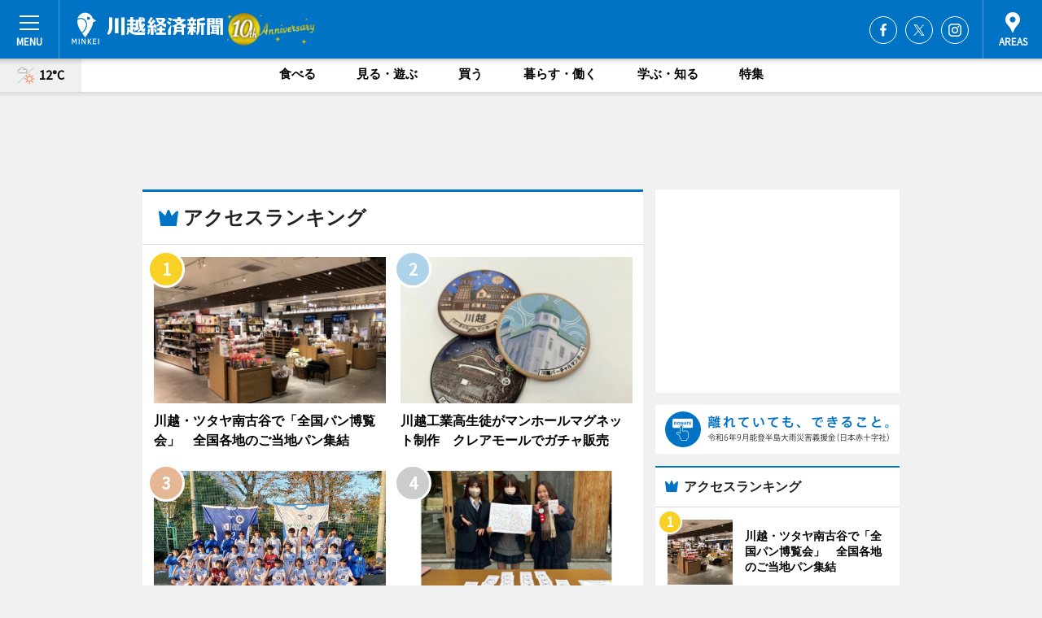

--- FILE ---
content_type: text/html; charset=utf-8
request_url: https://kawagoe.keizai.biz/access/
body_size: 57441
content:
<!DOCTYPE HTML>
<html>
<head>
<meta http-equiv="Content-Type" content="text/html; charset=utf-8">
<meta name="viewport" content="width=device-width,initial-scale=1,minimum-scale=1,maximum-scale=1,user-scalable=no">
<title>川越経済新聞 - 広域川越圏のビジネス＆カルチャーニュース</title>

<meta name="keywords" content="川越,経済,新聞,ニュース,カルチャー">
<meta name="description" content="川越経済新聞は、広域川越圏のビジネス＆カルチャーニュースをお届けするニュースサイトです。イベントや展覧会・ライブなどのカルチャー情報はもちろん、ニューオープンの店舗情報から地元企業やソーシャルビジネスの新しい取り組み、エリアの流行・トレンドまで、地元のまちを楽しむ「ハッピーニュース」をお届けしています。">
<meta property="fb:app_id" content="136334356550765">
<meta property="fb:admins" content="100001334499453">
<meta property="og:site_name" content="川越経済新聞">
<meta property="og:locale" content="ja_JP">
<meta property="og:type" content="article">
<meta name="twitter:card" content="summary_large_image">
<meta name="twitter:site" content="@minkei">
<meta property="og:title" content="川越経済新聞">
<meta name="twitter:title" content="川越経済新聞">
<meta property="og:url" content="https://kawagoe.keizai.biz/">
<meta name="twitter:url" content="https://kawagoe.keizai.biz/">
<meta property="og:description" content="広域川越圏のビジネス＆カルチャーニュース">
<meta name="twitter:description" content="広域川越圏のビジネス＆カルチャーニュース">
<meta property="og:image" content="https://images.keizai.biz/img/logo/kawagoe_keizai.png">
<meta name="twitter:image" content="https://images.keizai.biz/img/logo/kawagoe_keizai.png">
<link href="https://images.keizai.biz/favicon.ico" rel="shortcut icon">
<link href="https://ex.keizai.biz/common.8.3.0/css.1.0.6/common.min.css?1766938428" rel="stylesheet" type="text/css">
<link href="https://ex.keizai.biz/common.8.3.0/css.1.0.6/module.min.css?1766938428" rel="stylesheet" type="text/css">
<link href="https://kawagoe.keizai.biz/css/style.css" rel="stylesheet" type="text/css">
<link href="https://ex.keizai.biz/common.8.3.0/css.1.0.6/all.min.css" rel="stylesheet" type="text/css">
<link href="https://fonts.googleapis.com/css?family=Source+Sans+Pro" rel="stylesheet">
<link href="https://cdn.jsdelivr.net/npm/yakuhanjp@3.0.0/dist/css/yakuhanjp.min.css" rel=”preload” as="stylesheet" type="text/css">
<link href="https://ex.keizai.biz/common.8.3.0/css.1.0.6/print.min.css" media="print" rel="stylesheet" type="text/css">
<script>
var microadCompass = microadCompass || {};
microadCompass.queue = microadCompass.queue || [];
</script>
<script charset="UTF-8" src="//j.microad.net/js/compass.js" onload="new microadCompass.AdInitializer().initialize();" async></script>
<script type="text/javascript">
var PWT={};
var pbjs = pbjs || {};
pbjs.que = pbjs.que || [];
var googletag = googletag || {};
googletag.cmd = googletag.cmd || [];
var gptRan = false;
PWT.jsLoaded = function(){
    if(!location.hostname.match(/proxypy.org|printwhatyoulike.com/)){
        loadGPT();
    }
};
var loadGPT = function(){
    if (!gptRan) {
        gptRan = true;
        var gads = document.createElement('script');
        var useSSL = 'https:' == document.location.protocol;
        gads.src = (useSSL ? 'https:' : 'http:') + '//securepubads.g.doubleclick.net/tag/js/gpt.js';
        gads.async = true;
        var node = document.getElementsByTagName('script')[0];
        node.parentNode.insertBefore(gads, node);
        var pbjsEl = document.createElement("script");
        pbjsEl.type = "text/javascript";
        pbjsEl.src = "https://anymind360.com/js/2131/ats.js";
        var pbjsTargetEl = document.getElementsByTagName("head")[0];
        pbjsTargetEl.insertBefore(pbjsEl, pbjsTargetEl.firstChild);
    }
};
setTimeout(loadGPT, 500);
</script>
<script type="text/javascript">
(function() {
var purl = window.location.href;
var url = '//ads.pubmatic.com/AdServer/js/pwt/157255/3019';
var profileVersionId = '';
if(purl.indexOf('pwtv=')>0){
    var regexp = /pwtv=(.*?)(&|$)/g;
    var matches = regexp.exec(purl);
    if(matches.length >= 2 && matches[1].length > 0){
    profileVersionId = '/'+matches[1];
    }
}
var wtads = document.createElement('script');
wtads.async = true;
wtads.type = 'text/javascript';
wtads.src = url+profileVersionId+'/pwt.js';
var node = document.getElementsByTagName('script')[0];
node.parentNode.insertBefore(wtads, node);
})();
</script>
<script>
window.gamProcessed = false;
window.gamFailSafeTimeout = 5e3;
window.reqGam = function () {
    if (!window.gamProcessed) {
        window.gamProcessed = true;
        googletag.cmd.push(function () {
            googletag.pubads().refresh();
        });
    }
};
setTimeout(function () {
    window.reqGam();
}, window.gamFailSafeTimeout);
var googletag = googletag || {};
googletag.cmd = googletag.cmd || [];
googletag.cmd.push(function(){
let issp = false;
let hbSlots = new Array();
let amznSlots = new Array();
const ua = window.navigator.userAgent.toLowerCase();
if (ua.indexOf('iphone') > 0 || ua.indexOf('ipod') > 0 || ua.indexOf('android') > 0 && ua.indexOf('mobile') > 0) {
    issp = true;
}
if (issp === true) {
    amznSlots.push(googletag.defineSlot('/159334285/sp_kawagoe_header_1st', [[320, 100], [320, 50]], 'div-gpt-ad-1576055139196-0').addService(googletag.pubads()));
    hbSlots.push(googletag.defineSlot('/159334285/sp_kawagoe_list_1st', [[336, 280], [300, 250], [320, 100], [320, 50], [200, 200], 'fluid'], 'div-gpt-ad-1580717788210-0').addService(googletag.pubads()));
    hbSlots.push(googletag.defineSlot('/159334285/sp_kawagoe_footer_1st', ['fluid', [300, 250], [336, 280], [320, 100], [320, 50], [200, 200]], 'div-gpt-ad-1576055033248-0').addService(googletag.pubads()));
    hbSlots.push(googletag.defineSlot('/159334285/sp_kawagoe_footer_2nd', [[300, 250], 'fluid', [336, 280], [320, 180], [320, 100], [320, 50], [200, 200]], 'div-gpt-ad-1576037774006-0').addService(googletag.pubads()));
    hbSlots.push(googletag.defineSlot('/159334285/sp_kawagoe_footer_3rd', [[300, 250], [336, 280], [320, 100], [320, 50], [200, 200], 'fluid'], 'div-gpt-ad-1576055085577-0').addService(googletag.pubads()));
    hbSlots.push(googletag.defineSlot('/159334285/sp_kawagoe_overlay', [320, 50], 'div-gpt-ad-1584427815478-0').addService(googletag.pubads()));
    hbSlots.push(googletag.defineSlot('/159334285/sp_kawagoe_infeed_1st', ['fluid', [320, 100], [300, 100]], 'div-gpt-ad-1580370696425-0').addService(googletag.pubads()));
    hbSlots.push(googletag.defineSlot('/159334285/sp_kawagoe_infeed_2st', [[300, 100], 'fluid', [320, 100]], 'div-gpt-ad-1580370846543-0').addService(googletag.pubads()));
    hbSlots.push(googletag.defineSlot('/159334285/sp_kawagoe_infeed_3rd', [[300, 100], 'fluid', [320, 100]], 'div-gpt-ad-1580370937978-0').addService(googletag.pubads()));
} else {
    amznSlots.push(googletag.defineSlot('/159334285/pc_kawagoe_header_1st', [[728, 90], [750, 100], [970, 90]], 'div-gpt-ad-1576054393576-0').addService(googletag.pubads()));
    amznSlots.push(googletag.defineSlot('/159334285/pc_kawagoe_right_1st', ['fluid', [300, 250]], 'div-gpt-ad-1576054711791-0').addService(googletag.pubads()));
    hbSlots.push(googletag.defineSlot('/159334285/pc_kawagoe_right_2nd', ['fluid', [300, 250], [200, 200]], 'div-gpt-ad-1576054772252-0').addService(googletag.pubads()));
    hbSlots.push(googletag.defineSlot('/159334285/pc_kawagoe_right_3rd', [[300, 250], 'fluid', [300, 600], [160, 600], [200, 200]], 'div-gpt-ad-1576054833870-0').addService(googletag.pubads()));
    amznSlots.push(googletag.defineSlot('/159334285/pc_kawagoe_left_1st', ['fluid', [300, 250]], 'div-gpt-ad-1576037145616-0'). addService(googletag.pubads()));
    hbSlots.push(googletag.defineSlot('/159334285/pc_kawagoe_infeed_1st', ['fluid'], 'div-gpt-ad-1580370696425-0').addService(googletag.pubads()));
    hbSlots.push(googletag.defineSlot('/159334285/pc_kawagoe_infeed_2st', ['fluid'], 'div-gpt-ad-1580370846543-0').addService(googletag.pubads()));
    hbSlots.push(googletag.defineSlot('/159334285/pc_kawagoe_infeed_3rd', ['fluid'], 'div-gpt-ad-1580370937978-0').addService(googletag.pubads()));
}

if (!googletag.pubads().isInitialLoadDisabled()) {
    googletag.pubads().disableInitialLoad();
}
googletag.pubads().enableSingleRequest();
googletag.pubads().collapseEmptyDivs();
googletag.enableServices();
googletag.pubads().refresh(amznSlots);
googletag.pubads().addEventListener('slotRequested', function(event) {
var elemId = event.slot.getSlotElementId();
for (var i = 0; i < hbSlots.length; i++) {
    if (hbSlots[i].getSlotElementId() == elemId) {
        window.gamProcessed = true;
    }
}
});
});
</script>
<script async src="//pagead2.googlesyndication.com/pagead/js/adsbygoogle.js"></script>
<script src="https://cdn.gmossp-sp.jp/ads/receiver.js"></script>
<script type="text/javascript">
window._taboola = window._taboola || [];
_taboola.push({article:'auto'});
! function(e, f, u, i) {
if (!document.getElementById(i)) {
e.async = 1;
e.src = u;
e.id = i;
f.parentNode.insertBefore(e, f);
}
}(document.createElement('script'),
document.getElementsByTagName('script')[0],
'//cdn.taboola.com/libtrc/minkeijapan-network/loader.js',
'tb_loader_script');
if (window.performance && typeof window.performance.mark == 'function')
{window.performance.mark('tbl_ic');}
</script>
</head>
<body>

<div id="wrap">
<div id="header">
<div class="inner">
<div id="menuBtn"><span></span></div>
<h1 class="logo"><a href="https://kawagoe.keizai.biz/">川越経済新聞</a></h1>
<div id="areasBtn"><span></span></div>
<ul class="sns">
<li class="fb"><a href="https://www.facebook.com/kawagoekeizai" target="_blank">Facebook</a></li><li class="tw"><a href="https://twitter.com/kawagoekeizai" target="_blank">Twitter</a></li><li class="itg"><a href="https://www.instagram.com/kawagoekeizai" target="_blank">Instagram</a></li></ul>
</div>
</div>
<div id="gNavi">
<div id="weather"><a href="https://kawagoe.keizai.biz/weather/"><img src="https://images.keizai.biz/img/weather/211.svg" alt=""><span>12°C</span></a></div>
<div class="link">
<ul>
<li><a href="https://kawagoe.keizai.biz/gourmet/archives/1/">食べる</a></li>
<li><a href="https://kawagoe.keizai.biz/play/archives/1/">見る・遊ぶ</a></li>
<li><a href="https://kawagoe.keizai.biz/shopping/archives/1/">買う</a></li>
<li><a href="https://kawagoe.keizai.biz/life/archives/1/">暮らす・働く</a></li>
<li><a href="https://kawagoe.keizai.biz/study/archives/1/">学ぶ・知る</a></li>
<li><a href="https://kawagoe.keizai.biz/special/archives/1/">特集</a></li>
</ul>
</div>
</div>
<div id="topBnr">
<script>
const spw = 430;
const hbnr = document.createElement('div');
const cbnr = document.createElement('div');
if (screen.width <= spw) {
    hbnr.classList.add("bnrW320");
    cbnr.setAttribute('id', 'div-gpt-ad-1576055139196-0');
} else {
    hbnr.classList.add("bnrWPC");
    cbnr.setAttribute('id', 'div-gpt-ad-1576054393576-0');
}
hbnr.appendChild(cbnr);
document.currentScript.parentNode.appendChild(hbnr);
if (screen.width <= spw) {
    googletag.cmd.push(function() { googletag.display('div-gpt-ad-1576055139196-0'); });
} else {
    googletag.cmd.push(function() { googletag.display('div-gpt-ad-1576054393576-0'); });
}
</script>
</div>

<div id="container">
<div class="contents gridBox" id="rankingBox">
<div class="ttl tagTtl"><h1>アクセスランキング</h1></div>
<div class="box">
<div class="thumb">
<ul id="accessItems">
<li id="nowloading"><i class="fas fa-spinner fa-spin fa-3x"></i></li>
</ul>
</div>
</div>
<div id="contentsMore" class="more"><a href="https://kawagoe.keizai.biz/access.php" data-params="access_6_1" class="async"><span>もっと見る</span></a></div>
</div>
<div class="box" style="text-align: center;">
<div id="middleBnr" class="box bnr">
<script>
if (screen.width <= spw) {
    const _cMiddleBnr = document.createElement('div');
    _cMiddleBnr.setAttribute('id', 'div-gpt-ad-1580717788210-0');
    document.currentScript.parentNode.appendChild(_cMiddleBnr);
    googletag.cmd.push(function() { googletag.display('div-gpt-ad-1580717788210-0'); });
}
</script>

</div>
</div>
<div id="info">
<div id="category">

<div class="box special">
<div class="ttl"><h2>特集</h2></div>
<ul class="thumbB">
<li>
<a href="https://kawagoe.keizai.biz/column/10/">
<div class="img"><img class="lazy" src="https://images.keizai.biz/img/extras/noimage.png" data-src="https://kawagoe.keizai.biz/img/column/1624242465/1624243160index.jpg" alt="川越の輝く女性特集：第5回　岡田祐子さん"></div>
<div class="block">
<span>インタビュー</span>
<h3>川越の輝く女性特集：第5回　岡田祐子さん</h3>
</div>
</a>
</li>
<li>
<a href="https://kawagoe.keizai.biz/column/9/">
<div class="img"><img class="lazy" src="https://images.keizai.biz/img/extras/noimage.png" data-src="https://kawagoe.keizai.biz/img/column/1614303334/1614309070index.jpg" alt="川越テークアウト特集：第2回"></div>
<div class="block">
<span>エリア特集</span>
<h3>川越テークアウト特集：第2回</h3>
</div>
</a>
</li>
</ul>
<div class="more"><a href="https://kawagoe.keizai.biz/special/archives/1/"><span>もっと見る</span></a></div>
</div>
<div class="box latestnews">
<div class="ttl"><h2>最新ニュース</h2></div>
<div class="thumbA">
<a href="https://kawagoe.keizai.biz/headline/1561/">
<div class="img">
<img src="https://images.keizai.biz/kawagoe_keizai/headline/1766741918_photo.jpg" alt="">
</div>
<span>買う</span>
<h3>川越工業高生徒がマンホールマグネット制作　クレアモールでガチャ販売</h3>
<p>川越工業高校（川越市西小仙波町2）の生徒がデザインしたマンホールマグネットのカプセルトイの販売が12月25日、クレアモール川越新富町商店街で始まった。</p>
</a>
</div>
<ul class="thumbC">
<li>
<a href="https://kawagoe.keizai.biz/headline/1560/">
<div class="img">
<img src="https://images.keizai.biz/kawagoe_keizai/thumbnail/1766620844_mini.jpg" alt="">
</div>
<div class="block">
<span>食べる</span><h3>川越・ツタヤ南古谷で「全国パン博覧会」　全国各地のご当地パン集結</h3>
</div>
</a>
</li>
<li>
<a href="https://kawagoe.keizai.biz/headline/1559/">
<div class="img">
<img src="https://images.keizai.biz/kawagoe_keizai/thumbnail/1766552676_mini.jpg" alt="">
</div>
<div class="block">
<span>暮らす・働く</span><h3>川越で高校生発案のヘルプマーク用サポートタグ試験販売</h3>
</div>
</a>
</li>
<li>
<a href="https://kawagoe.keizai.biz/headline/1558/">
<div class="img">
<img src="https://images.keizai.biz/kawagoe_keizai/thumbnail/1766542443_mini.jpg" alt="">
</div>
<div class="block">
<span>見る・遊ぶ</span><h3>COEDO KAWAGOE F.Cに新井夢功選手加入</h3>
</div>
</a>
</li>
<li>
<a href="https://kawagoe.keizai.biz/headline/1557/">
<div class="img">
<img src="https://images.keizai.biz/kawagoe_keizai/thumbnail/1765679194_mini.jpg" alt="">
</div>
<div class="block">
<span>見る・遊ぶ</span><h3>川越で「クリスマスキャロリング」　手話と音楽で街に笑顔を</h3>
</div>
</a>
</li>
<li>
<a href="https://kawagoe.keizai.biz/headline/1556/">
<div class="img">
<img src="https://images.keizai.biz/kawagoe_keizai/thumbnail/1765589009_mini.jpg" alt="">
</div>
<div class="block">
<span>見る・遊ぶ</span><h3>3人制プロバスケチーム「KAWAGOE BC」、創設初年度でリーグ4位</h3>
</div>
</a>
</li>
<li id="_ads">
<div id='div-gpt-ad-1580370696425-0'>
<script>
googletag.cmd.push(function() { googletag.display('div-gpt-ad-1580370696425-0'); });
</script>
</div>
</li>

</ul>
<div class="more"><a href="https://kawagoe.keizai.biz/headline/archives/1/"><span>もっと見る</span></a></div>
</div>
<div class="box">
<div id="taboola-below-article-thumbnails"></div>
<script type="text/javascript">
window._taboola = window._taboola || [];
_taboola.push({
mode: 'thumbnails-a',
container: 'taboola-below-article-thumbnails',
placement: 'Below Article Thumbnails',
target_type: 'mix'
});
</script>
</div>
<div class="box study">
<div class="ttl"><h2>学ぶ・知る</h2></div>
<div class="thumbA">
<a href="https://kawagoe.keizai.biz/headline/1561/">
<div class="img"><img class="lazy" src="https://images.keizai.biz/img/extras/noimage.png" data-src="https://images.keizai.biz/kawagoe_keizai/headline/1766741918_photo.jpg" alt=""></div>
<span>学ぶ・知る</span>
<h3>川越工業高生徒がマンホールマグネット制作　クレアモールでガチャ販売</h3>
<p>川越工業高校（川越市西小仙波町2）の生徒がデザインしたマンホールマグネットのカプセルトイの販売が12月25日、クレアモール川越新富町商店街で始まった。</p>
</a>
</div>
<ul class="thumbC">
<li>
<a href="https://kawagoe.keizai.biz/headline/1559/">
<div class="img"><img class="lazy" src="https://images.keizai.biz/img/extras/noimage.png" data-src="https://images.keizai.biz/kawagoe_keizai/headline/1766552676.jpg" alt=""></div>
<div class="block">
<span>学ぶ・知る</span>
<h3>川越で高校生発案のヘルプマーク用サポートタグ試験販売</h3>
</div>
</a>
</li>
<li>
<a href="https://kawagoe.keizai.biz/headline/1557/">
<div class="img"><img class="lazy" src="https://images.keizai.biz/img/extras/noimage.png" data-src="https://images.keizai.biz/kawagoe_keizai/headline/1765679194.jpg" alt=""></div>
<div class="block">
<span>学ぶ・知る</span>
<h3>川越で「クリスマスキャロリング」　手話と音楽で街に笑顔を</h3>
</div>
</a>
</li>
<li>
<a href="https://kawagoe.keizai.biz/headline/1553/">
<div class="img"><img class="lazy" src="https://images.keizai.biz/img/extras/noimage.png" data-src="https://images.keizai.biz/kawagoe_keizai/headline/1765327349.png" alt=""></div>
<div class="block">
<span>学ぶ・知る</span>
<h3>女子栄養大「健康とお金の寿命をのばすセミナー」　埼玉りそな銀行と共催</h3>
</div>
</a>
</li>
<li id="_ads15">
<div id='div-gpt-ad-1580370846543-0'>
<script>
googletag.cmd.push(function() { googletag.display('div-gpt-ad-1580370846543-0'); });
</script>
</div>
</li>

</ul>
<div class="more"><a href="https://kawagoe.keizai.biz/study/archives/1/"><span>もっと見る</span></a></div>
</div>
<script>
if (screen.width <= spw) {
    const _bnr = document.createElement('div');
    const _cbnr = document.createElement('div');
    _bnr.classList.add('box', 'oauth', 'sp');
    _cbnr.setAttribute('id', 'div-gpt-ad-1580370696425-0');
    _bnr.appendChild(_cbnr);
    document.currentScript.parentNode.appendChild(_bnr);
    googletag.cmd.push(function() { googletag.display('div-gpt-ad-1580370696425-0'); });
}
</script>
<div class="box life">
<div class="ttl"><h2>暮らす・働く</h2></div>
<div class="thumbA">
<a href="https://kawagoe.keizai.biz/headline/1561/">
<div class="img"><img class="lazy" src="https://images.keizai.biz/img/extras/noimage.png" data-src="https://images.keizai.biz/kawagoe_keizai/headline/1766741918_photo.jpg" alt=""></div>
<span>暮らす・働く</span>
<h3>川越工業高生徒がマンホールマグネット制作　クレアモールでガチャ販売</h3>
<p>川越工業高校（川越市西小仙波町2）の生徒がデザインしたマンホールマグネットのカプセルトイの販売が12月25日、クレアモール川越新富町商店街で始まった。</p>
</a>
</div>
<ul class="thumbC">
<li>
<a href="https://kawagoe.keizai.biz/headline/1559/">
<div class="img"><img class="lazy" src="https://images.keizai.biz/img/extras/noimage.png" data-src="https://images.keizai.biz/kawagoe_keizai/headline/1766552676.jpg" alt=""></div>
<div class="block">
<span>暮らす・働く</span>
<h3>川越で高校生発案のヘルプマーク用サポートタグ試験販売</h3>
</div>
</a>
</li>
<li>
<a href="https://kawagoe.keizai.biz/headline/1546/">
<div class="img"><img class="lazy" src="https://images.keizai.biz/img/extras/noimage.png" data-src="https://images.keizai.biz/kawagoe_keizai/headline/1763525195.jpg" alt=""></div>
<div class="block">
<span>暮らす・働く</span>
<h3>川越・仙波東照宮でインディーズカルチャーイベント「芋人／IMoZINE」</h3>
</div>
</a>
</li>
<li>
<a href="https://kawagoe.keizai.biz/headline/1534/">
<div class="img"><img class="lazy" src="https://images.keizai.biz/img/extras/noimage.png" data-src="https://images.keizai.biz/kawagoe_keizai/headline/1759302409.jpg" alt=""></div>
<div class="block">
<span>暮らす・働く</span>
<h3>川越・最明寺がピンク色に　乳がん啓発で限定御朱印も</h3>
</div>
</a>
</li>
<li id="_ads25">
<div id='div-gpt-ad-1580370937978-0'>
<script>
googletag.cmd.push(function() { googletag.display('div-gpt-ad-1580370937978-0'); });
</script>
</div>
</li>

</ul>
<div class="more"><a href="https://kawagoe.keizai.biz/life/archives/1/"><span>もっと見る</span></a></div>
</div>
<script>
if (screen.width <= spw) {
    const _bnr = document.createElement('div');
    const _cbnr = document.createElement('div');
    _bnr.classList.add('rb', 'sp');
    _cbnr.setAttribute('id', 'div-gpt-ad-1576037774006-0');
    _bnr.appendChild(_cbnr);
    document.currentScript.parentNode.appendChild(_bnr);
    googletag.cmd.push(function() { googletag.display('div-gpt-ad-1576037774006-0'); });
}
</script>
<div class="box shopping">
<div class="ttl"><h2>買う</h2></div>
<div class="thumbA">
<a href="https://kawagoe.keizai.biz/headline/1561/">
<div class="img"><img class="lazy" src="https://images.keizai.biz/img/extras/noimage.png" data-src="https://images.keizai.biz/kawagoe_keizai/headline/1766741918_photo.jpg" alt=""></div>
<span>買う</span>
<h3>川越工業高生徒がマンホールマグネット制作　クレアモールでガチャ販売</h3>
<p>川越工業高校（川越市西小仙波町2）の生徒がデザインしたマンホールマグネットのカプセルトイの販売が12月25日、クレアモール川越新富町商店街で始まった。</p>
</a>
</div>
<ul class="thumbC">
<li>
<a href="https://kawagoe.keizai.biz/headline/1555/">
<div class="img"><img class="lazy" src="https://images.keizai.biz/img/extras/noimage.png" data-src="https://images.keizai.biz/kawagoe_keizai/headline/1765499092.jpg" alt=""></div>
<div class="block">
<span>買う</span>
<h3>川越経済新聞、年間PV1位は川越初開催の「キャロットケーキフェス」</h3>
</div>
</a>
</li>
<li>
<a href="https://kawagoe.keizai.biz/headline/1546/">
<div class="img"><img class="lazy" src="https://images.keizai.biz/img/extras/noimage.png" data-src="https://images.keizai.biz/kawagoe_keizai/headline/1763525195.jpg" alt=""></div>
<div class="block">
<span>買う</span>
<h3>川越・仙波東照宮でインディーズカルチャーイベント「芋人／IMoZINE」</h3>
</div>
</a>
</li>
<li>
<a href="https://kawagoe.keizai.biz/headline/1542/">
<div class="img"><img class="lazy" src="https://images.keizai.biz/img/extras/noimage.png" data-src="https://images.keizai.biz/kawagoe_keizai/headline/1761625212.jpg" alt=""></div>
<div class="block">
<span>買う</span>
<h3>川越「COEDO HACHI」が「焼芋シェイク」　期間限定販売へ</h3>
</div>
</a>
</li>
<li>
<a href="https://kawagoe.keizai.biz/headline/1540/">
<div class="img"><img class="lazy" src="https://images.keizai.biz/img/extras/noimage.png" data-src="https://images.keizai.biz/kawagoe_keizai/headline/1761198112.jpg" alt=""></div>
<div class="block">
<span>買う</span>
<h3>川越・ECCOLAで「七宝亀ジェラート」　亀どら生地に埼玉の味7種</h3>
</div>
</a>
</li>

</ul>
<div class="more"><a href="https://kawagoe.keizai.biz/shopping/archives/1/"><span>もっと見る</span></a></div>
</div>
<script>
if (screen.width <= spw) {
    const _bnr = document.createElement('div');
    const _cbnr = document.createElement('div');
    _bnr.classList.add('rb', 'sp', 'thd');
    _cbnr.setAttribute('id', 'div-gpt-ad-1576055085577-0');
    _bnr.appendChild(_cbnr);
    document.currentScript.parentNode.appendChild(_bnr);
    googletag.cmd.push(function() { googletag.display('div-gpt-ad-1576055085577-0'); });
}
</script>
<div class="box gourmet hdSP">
<div class="ttl"><h2>食べる</h2></div>
<div class="thumbA">
<a href="https://kawagoe.keizai.biz/headline/1560/">
<div class="img"><img class="lazy" src="https://images.keizai.biz/img/extras/noimage.png" data-src="https://images.keizai.biz/kawagoe_keizai/headline/1766620844_photo.jpg" alt=""></div>
<span>食べる</span>
<h3>川越・ツタヤ南古谷で「全国パン博覧会」　全国各地のご当地パン集結</h3>
<p>全国各地のご当地パンを集めたイベント「全国パン博覧会」が2026年1月8日、「TSUTAYA（ツタヤ）南古谷」（川越市泉町）で開催される。</p>
</a>
</div>
<ul class="thumbC">
<li>
<a href="https://kawagoe.keizai.biz/headline/1555/">
<div class="img"><img class="lazy" src="https://images.keizai.biz/img/extras/noimage.png" data-src="https://images.keizai.biz/kawagoe_keizai/headline/1765499092.jpg" alt=""></div>
<div class="block">
<span>食べる</span>
<h3>川越経済新聞、年間PV1位は川越初開催の「キャロットケーキフェス」</h3>
</div>
</a>
</li>
<li>
<a href="https://kawagoe.keizai.biz/headline/1543/">
<div class="img"><img class="lazy" src="https://images.keizai.biz/img/extras/noimage.png" data-src="https://images.keizai.biz/kawagoe_keizai/headline/1762166477.jpg" alt=""></div>
<div class="block">
<span>食べる</span>
<h3>川越で「宵machiバル」　川越中心部の商店街と新河岸商店街が初連携</h3>
</div>
</a>
</li>
<li>
<a href="https://kawagoe.keizai.biz/headline/1542/">
<div class="img"><img class="lazy" src="https://images.keizai.biz/img/extras/noimage.png" data-src="https://images.keizai.biz/kawagoe_keizai/headline/1761625212.jpg" alt=""></div>
<div class="block">
<span>食べる</span>
<h3>川越「COEDO HACHI」が「焼芋シェイク」　期間限定販売へ</h3>
</div>
</a>
</li>
<li>
<a href="https://kawagoe.keizai.biz/headline/1541/">
<div class="img"><img class="lazy" src="https://images.keizai.biz/img/extras/noimage.png" data-src="https://images.keizai.biz/kawagoe_keizai/headline/1761274239.jpg" alt=""></div>
<div class="block">
<span>食べる</span>
<h3>川越で「ソロウマーケット」　アトレ川越開業35周年記念で</h3>
</div>
</a>
</li>

</ul>
<div class="more"><a href="https://kawagoe.keizai.biz/gourmet/archives/1/"><span>もっと見る</span></a></div>
</div>
<div class="box play hdSP">
<div class="ttl"><h2>見る・遊ぶ</h2></div>
<div class="thumbA">
<a href="https://kawagoe.keizai.biz/headline/1558/">
<div class="img"><img class="lazy" src="https://images.keizai.biz/img/extras/noimage.png" data-src="https://images.keizai.biz/kawagoe_keizai/headline/1766542443_photo.jpg" alt=""></div>
<span>見る・遊ぶ</span>
<h3>COEDO KAWAGOE F.Cに新井夢功選手加入</h3>
<p>川越から2030年までのJリーグ参入を目指すサッカークラブ「COEDO KAWAGOE F.C」は12月23日、Jリーグ（J3）に所属するザスパ群馬から新井夢功選手が育成型期限付き移籍で加入すると発表した。</p>
</a>
</div>
<ul class="thumbC">
<li>
<a href="https://kawagoe.keizai.biz/headline/1557/">
<div class="img"><img class="lazy" src="https://images.keizai.biz/img/extras/noimage.png" data-src="https://images.keizai.biz/kawagoe_keizai/headline/1765679194.jpg" alt=""></div>
<div class="block">
<span>見る・遊ぶ</span>
<h3>川越で「クリスマスキャロリング」　手話と音楽で街に笑顔を</h3>
</div>
</a>
</li>
<li>
<a href="https://kawagoe.keizai.biz/headline/1556/">
<div class="img"><img class="lazy" src="https://images.keizai.biz/img/extras/noimage.png" data-src="https://images.keizai.biz/kawagoe_keizai/headline/1765589009.jpg" alt=""></div>
<div class="block">
<span>見る・遊ぶ</span>
<h3>3人制プロバスケチーム「KAWAGOE BC」、創設初年度でリーグ4位</h3>
</div>
</a>
</li>
<li>
<a href="https://kawagoe.keizai.biz/headline/1555/">
<div class="img"><img class="lazy" src="https://images.keizai.biz/img/extras/noimage.png" data-src="https://images.keizai.biz/kawagoe_keizai/headline/1765499092.jpg" alt=""></div>
<div class="block">
<span>見る・遊ぶ</span>
<h3>川越経済新聞、年間PV1位は川越初開催の「キャロットケーキフェス」</h3>
</div>
</a>
</li>
<li>
<a href="https://kawagoe.keizai.biz/headline/1554/">
<div class="img"><img class="lazy" src="https://images.keizai.biz/img/extras/noimage.png" data-src="https://images.keizai.biz/kawagoe_keizai/headline/1765498524.png" alt=""></div>
<div class="block">
<span>見る・遊ぶ</span>
<h3>川越水上公園で現役Jリーガーによる子ども向けサッカー教室</h3>
</div>
</a>
</li>
</ul>
<div class="more"><a href="https://kawagoe.keizai.biz/play/archives/1/"><span>もっと見る</span></a></div>
</div>
</div>
<div id="sideCategory">
<div class="side">
<div class="box news">
<div class="ttl"><h3>みん経トピックス</h3></div>
<ul>
<li><a href="http://www.shibukei.com/headline/19652/"><h4>サンロッカーズ渋谷、年内最後の試合を勝ちきれず　後半失速</h4><small>シブヤ経済新聞</small></a></li>
<li><a href="http://asakusa.keizai.biz/headline/915/"><h4>隅田公園で「お正月マルシェ」　誰でも参加できる書き初め大会も</h4><small>浅草経済新聞</small></a></li>
<li><a href="http://sumida.keizai.biz/headline/1500/"><h4>墨田・たもんじ交流農園で年納めイベント　餅つきや合唱で80人が交流</h4><small>すみだ経済新聞</small></a></li>
<li><a href="http://imabari.keizai.biz/headline/405/"><h4>今治で「まちづくり市民会議」　まちの未来を「自分事」として考える</h4><small>今治経済新聞</small></a></li>
<li><a href="http://kofu.keizai.biz/headline/474/"><h4>「ミライトやまなし」開催へ　学生に移住・定住の観点から山梨の魅力アピール</h4><small>甲府経済新聞</small></a></li>
</ul>
</div>

<script>
if (screen.width > spw) {
    const _middleBnr = document.createElement('div');
    const _cMiddleBnr = document.createElement('div');
    _middleBnr.classList.add('box', 'rec');
    _cMiddleBnr.setAttribute('id', 'div-gpt-ad-1576037145616-0');
    _middleBnr.appendChild(_cMiddleBnr);
    document.currentScript.parentNode.appendChild(_middleBnr);
    googletag.cmd.push(function() { googletag.display('div-gpt-ad-1576037145616-0'); });
}
</script>
<script async src="https://yads.c.yimg.jp/js/yads-async.js"></script>
<div class="box yads">
<div id="yad"></div>
<script>
window.YJ_YADS = window.YJ_YADS || { tasks: [] };
if (screen.width <= 750) {
    _yads_ad_ds = '46046_265960';
} else {
    _yads_ad_ds = '12295_268899';
}
window.YJ_YADS.tasks.push({
    yads_ad_ds : _yads_ad_ds,
    yads_parent_element : 'yad'
});
</script>
</div>
</div>
</div>
</div>
<div id="side">
<div class="side top">

<script>
const _recBnr = document.createElement('div');
if (screen.width > spw) {
    const _recCbnr = document.createElement('div');
    _recBnr.setAttribute('id', 'recBanner');
    _recBnr.classList.add('box');
    _recBnr.style.marginTop = '0';
    _recBnr.style.height = '250px';
    _recCbnr.style.height = '250px';
    _recCbnr.setAttribute('id', 'div-gpt-ad-1576054711791-0');
    _recBnr.appendChild(_recCbnr);
    document.currentScript.parentNode.appendChild(_recBnr);
    googletag.cmd.push(function() { googletag.display('div-gpt-ad-1576054711791-0'); });
} else {
    _recBnr.style.marginTop = '-15px';
    document.currentScript.parentNode.appendChild(_recBnr);
}
</script>





<div class="box partner">
<a href="https://www.jrc.or.jp/contribute/help/20240925/" target="_blank"><img src="https://images.keizai.biz/img/banners/202409_noto_banner.png" width="300" height="55" alt="離れていても、できること。">
</a>
</div>

<div class="box thumb rank">
<div class="ttl"><h3>アクセスランキング</h3></div>
<ul>
<li class="gourmet">
<a href="https://kawagoe.keizai.biz/headline/1560/">
<div class="img"><img src="https://images.keizai.biz/kawagoe_keizai/headline/1766620844.jpg" alt=""></div>
<div class="sdbox">
<h4>川越・ツタヤ南古谷で「全国パン博覧会」　全国各地のご当地パン集結</h4>
</div>
</a>
</li>
<li class="shopping">
<a href="https://kawagoe.keizai.biz/headline/1561/">
<div class="img"><img src="https://images.keizai.biz/kawagoe_keizai/headline/1766741918.jpg" alt=""></div>
<div class="sdbox">
<h4>川越工業高生徒がマンホールマグネット制作　クレアモールでガチャ販売</h4>
</div>
</a>
</li>
<li class="study">
<a href="https://kawagoe.keizai.biz/headline/1346/">
<div class="img"><img src="https://images.keizai.biz/kawagoe_keizai/headline/1706059902.jpg" alt=""></div>
<div class="sdbox">
<h4>1FC川越水上公園U-15、初の関東ユースサッカーリーグ2部へ</h4>
</div>
</a>
</li>
<li class="life">
<a href="https://kawagoe.keizai.biz/headline/1559/">
<div class="img"><img src="https://images.keizai.biz/kawagoe_keizai/headline/1766552676.jpg" alt=""></div>
<div class="sdbox">
<h4>川越で高校生発案のヘルプマーク用サポートタグ試験販売</h4>
</div>
</a>
</li>
<li class="gourmet">
<a href="https://kawagoe.keizai.biz/headline/1555/">
<div class="img"><img src="https://images.keizai.biz/kawagoe_keizai/headline/1765499092.jpg" alt=""></div>
<div class="sdbox">
<h4>川越経済新聞、年間PV1位は川越初開催の「キャロットケーキフェス」</h4>
</div>
</a>
</li>
</ul>
<div class="more"><a href="https://kawagoe.keizai.biz/access/"><span>もっと見る</span></a></div>
</div>
<script>
if (screen.width <= spw) {
    const _bnr = document.createElement('div');
    const _cbnr = document.createElement('div');
    _bnr.classList.add('box', 'oauth', 'sp');
    _cbnr.setAttribute('id', 'div-gpt-ad-1576055033248-0');
    _bnr.appendChild(_cbnr);
    document.currentScript.parentNode.appendChild(_bnr);
    googletag.cmd.push(function() { googletag.display('div-gpt-ad-1576055033248-0'); });
}
</script>
<div class="box thumb photo">
<div class="ttl"><h3>フォトフラッシュ</h3></div>
<div class="thumbPhoto">
<a href="https://kawagoe.keizai.biz/photoflash/1980/">
<div class="img"><img src="https://images.keizai.biz/kawagoe_keizai/photonews/1765589068_b.jpg" alt=""></div>
<div class="txt"><p>3人制プロバスケチーム「KAWAGOE BC」、創設初年度でリーグ4位</p></div>
</a>
</div>
<ul>
<li>
<a href="https://kawagoe.keizai.biz/photoflash/1979/">
<div class="img"><img src="https://images.keizai.biz/kawagoe_keizai/photonews/1765589048.jpg" alt=""></div>
<div class="sdbox">
<h4>3人制プロバスケチーム「KAWAGOE BC」、創設初年度でリーグ4位</h4>
</div>
</a>
</li>
<li>
<a href="https://kawagoe.keizai.biz/photoflash/1978/">
<div class="img"><img src="https://images.keizai.biz/kawagoe_keizai/photonews/1765254347.jpg" alt=""></div>
<div class="sdbox">
<h4>本川越駅でプリンスアイスワールドメンバー交流会　川越出身選手も</h4>
</div>
</a>
</li>
<li>
<a href="https://kawagoe.keizai.biz/photoflash/1977/">
<div class="img"><img src="https://images.keizai.biz/kawagoe_keizai/photonews/1765155089.jpg" alt=""></div>
<div class="sdbox">
<h4>西武本川越ペペ、2026年1月で営業終了へ　沿線価値向上に向け再構築</h4>
</div>
</a>
</li>
<li>
<a href="https://kawagoe.keizai.biz/photoflash/1976/">
<div class="img"><img src="https://images.keizai.biz/kawagoe_keizai/photonews/1765155021.jpg" alt=""></div>
<div class="sdbox">
<h4>西武本川越ペペ、2026年1月で営業終了へ　沿線価値向上に向け再構築</h4>
</div>
</a>
</li>
</ul>
<div class="more"><a href="https://kawagoe.keizai.biz/photoflash/archives/1/"><span>もっと見る</span></a></div>
</div>
<script>
if (screen.width > spw) {
    const _bnr = document.createElement('div');
    const _cbnr = document.createElement('div');
    _bnr.classList.add('box', 'oauth');
    _cbnr.setAttribute('id', 'div-gpt-ad-1576054772252-0');
    _bnr.appendChild(_cbnr);
    document.currentScript.parentNode.appendChild(_bnr);
    googletag.cmd.push(function() { googletag.display('div-gpt-ad-1576054772252-0'); });
}
</script>
<div class="box thumb world">
<div class="ttl"><h3>ワールドフォトニュース</h3></div>
<div class="thumbPhoto">
<a href="https://kawagoe.keizai.biz/gpnews/1663165/">
<div class="img"><img src="https://images.keizai.biz/img/gp/m0088751546.jpg" alt=""></div>
<div class="txt"><p>渡辺、現役続行を表明　フィギュア</p></div>
</a>
</div>
<ul>
<li>
<a href="https://kawagoe.keizai.biz/gpnews/1663163/">
<div class="img"><img src="https://images.keizai.biz/img/gp/s0088751313.jpg" alt=""></div>
<div class="sdbox">
<h4>奈良岡功大、山口茜ら４強</h4>
</div>
</a>
</li>
<li>
<a href="https://kawagoe.keizai.biz/gpnews/1663162/">
<div class="img"><img src="https://images.keizai.biz/img/gp/s0088751248.jpg" alt=""></div>
<div class="sdbox">
<h4>高木美帆、４度目の五輪へ</h4>
</div>
</a>
</li>
<li>
<a href="https://kawagoe.keizai.biz/gpnews/1663135/">
<div class="img"><img src="https://images.keizai.biz/img/gp/s0088751184.jpg" alt=""></div>
<div class="sdbox">
<h4>近本、村上が自主トレ公開　プロ野球</h4>
</div>
</a>
</li>
<li>
<a href="https://kawagoe.keizai.biz/gpnews/1663134/">
<div class="img"><img src="https://images.keizai.biz/img/gp/s0088751172.jpg" alt=""></div>
<div class="sdbox">
<h4>一戸誠太郎と菊池純礼、今季で引退</h4>
</div>
</a>
</li>
</ul>
<div class="more"><a href="https://kawagoe.keizai.biz/gpnews/archives/1/"><span>もっと見る</span></a></div>
</div>
</div>
<script>
if (screen.width > spw) {
    const _bnr = document.createElement('div');
    const _cbnr = document.createElement('div');
    _bnr.classList.add('rb');
    _cbnr.setAttribute('id', 'div-gpt-ad-1576054833870-0');
    _bnr.appendChild(_cbnr);
    document.currentScript.parentNode.appendChild(_bnr);
    googletag.cmd.push(function() { googletag.display('div-gpt-ad-1576054833870-0'); });
}
</script>
</div>
</div>
</div>
<div id="areas">
<div class="bg"></div>
<div class="inner">
<div class="hLogo"><a href="https://minkei.net/">みんなの経済新聞ネットワーク</a></div>
<div class="over">
<div class="box">
<div class="ttl">エリア一覧</div>
<div class="btn">北海道・東北</div>
<ul class="list">
<li><a href="https://kitami.keizai.biz/">北見</a></li>
<li><a href="https://asahikawa.keizai.biz/">旭川</a></li>
<li><a href="https://otaru.keizai.biz/">小樽</a></li>
<li><a href="https://sapporo.keizai.biz/">札幌</a></li>
<li><a href="https://hakodate.keizai.biz/">函館</a></li>
<li><a href="https://aomori.keizai.biz/">青森</a></li>
<li><a href="https://hirosaki.keizai.biz/">弘前</a></li>
<li><a href="https://hachinohe.keizai.biz/">八戸</a></li>
<li><a href="https://morioka.keizai.biz/">盛岡</a></li>
<li><a href="https://sendai.keizai.biz/">仙台</a></li>
<li><a href="https://akita.keizai.biz/">秋田</a></li>
<li><a href="https://yokote.keizai.biz/">横手</a></li>
<li><a href="https://daisen.keizai.biz/">大仙</a></li>
<li><a href="https://fukushima.keizai.biz/">福島</a></li>
</ul>
<div class="btn">関東</div>
<ul class="list">
<li><a href="https://mito.keizai.biz/">水戸</a></li>
<li><a href="https://tsukuba.keizai.biz/">つくば</a></li>
<li><a href="https://ashikaga.keizai.biz/">足利</a></li>
<li><a href="https://utsunomiya.keizai.biz/">宇都宮</a></li>
<li><a href="https://takasaki.keizai.biz/">高崎前橋</a></li>
<li><a href="https://chichibu.keizai.biz/">秩父</a></li>
<li><a href="https://honjo.keizai.biz/">本庄</a></li>
<li><a href="https://kumagaya.keizai.biz/">熊谷</a></li>
<li><a href="https://kawagoe.keizai.biz/">川越</a></li>
<li><a href="https://sayama.keizai.biz/">狭山</a></li>
<li><a href="https://omiya.keizai.biz/">大宮</a></li>
<li><a href="https://urawa.keizai.biz/">浦和</a></li>
<li><a href="https://kawaguchi.keizai.biz/">川口</a></li>
<li><a href="https://kasukabe.keizai.biz/">春日部</a></li>
<li><a href="https://matsudo.keizai.biz/">松戸</a></li>
<li><a href="https://urayasu.keizai.biz/">浦安</a></li>
<li><a href="https://funabashi.keizai.biz/">船橋</a></li>
<li><a href="https://narashino.keizai.biz/">習志野</a></li>
<li><a href="https://chiba.keizai.biz/">千葉</a></li>
<li><a href="https://sotobo.keizai.biz/">外房</a></li>
<li><a href="https://kujukuri.keizai.biz/">九十九里</a></li>
<li><a href="https://machida.keizai.biz/">相模原</a></li>
<li><a href="https://kohoku.keizai.biz/">港北</a></li>
<li><a href="https://www.hamakei.com/">ヨコハマ</a></li>
<li><a href="https://yokosuka.keizai.biz/">横須賀</a></li>
<li><a href="https://zushi-hayama.keizai.biz/">逗子葉山</a></li>
<li><a href="https://kamakura.keizai.biz/">鎌倉</a></li>
<li><a href="https://shonan.keizai.biz/">湘南</a></li>
<li><a href="https://odawara-hakone.keizai.biz/">小田原箱根</a></li>
</ul>
<div class="btn">東京23区</div>
<ul class="list">
<li><a href="https://adachi.keizai.biz/">北千住</a></li>
<li><a href="https://katsushika.keizai.biz/">葛飾</a></li>
<li><a href="https://edogawa.keizai.biz/">江戸川</a></li>
<li><a href="https://koto.keizai.biz/">江東</a></li>
<li><a href="https://sumida.keizai.biz/">すみだ</a></li>
<li><a href="https://asakusa.keizai.biz/">浅草</a></li>
<li><a href="https://bunkyo.keizai.biz/">文京</a></li>
<li><a href="https://akiba.keizai.biz/">アキバ</a></li>
<li><a href="https://nihombashi.keizai.biz/">日本橋</a></li>
<li><a href="https://ginza.keizai.biz/">銀座</a></li>
<li><a href="https://shinbashi.keizai.biz/">新橋</a></li>
<li><a href="https://shinagawa.keizai.biz/">品川</a></li>
<li><a href="https://tokyobay.keizai.biz/">東京ベイ</a></li>
<li><a href="https://roppongi.keizai.biz/">六本木</a></li>
<li><a href="https://akasaka.keizai.biz/">赤坂</a></li>
<li><a href="https://ichigaya.keizai.biz/">市ケ谷</a></li>
<li><a href="https://ikebukuro.keizai.biz/">池袋</a></li>
<li><a href="https://akabane.keizai.biz/">赤羽</a></li>
<li><a href="https://itabashi.keizai.biz/">板橋</a></li>
<li><a href="https://nerima.keizai.biz/">練馬</a></li>
<li><a href="https://takadanobaba.keizai.biz/">高田馬場</a></li>
<li><a href="https://shinjuku.keizai.biz/">新宿</a></li>
<li><a href="https://nakano.keizai.biz/">中野</a></li>
<li><a href="https://koenji.keizai.biz/">高円寺</a></li>
<li><a href="https://kyodo.keizai.biz/">経堂</a></li>
<li><a href="https://shimokita.keizai.biz/">下北沢</a></li>
<li><a href="https://sancha.keizai.biz/">三軒茶屋</a></li>
<li><a href="https://nikotama.keizai.biz/">二子玉川</a></li>
<li><a href="https://jiyugaoka.keizai.biz/">自由が丘</a></li>
<li><a href="https://www.shibukei.com/">シブヤ</a></li>
</ul>
<div class="btn">東京・多摩</div>
<ul class="list">
<li><a href="https://kichijoji.keizai.biz/">吉祥寺</a></li>
<li><a href="https://chofu.keizai.biz/">調布</a></li>
<li><a href="https://tachikawa.keizai.biz/">立川</a></li>
<li><a href="https://hachioji.keizai.biz/">八王子</a></li>
<li><a href="https://machida.keizai.biz/">町田</a></li>
<li><a href="https://nishitama.keizai.biz/">西多摩</a></li>
</ul>
<div class="btn">中部</div>
<ul class="list">
<li><a href="https://kanazawa.keizai.biz/">金沢</a></li>
<li><a href="https://fukui.keizai.biz/">福井</a></li>
<li><a href="https://kofu.keizai.biz/">甲府</a></li>
<li><a href="https://karuizawa.keizai.biz/">軽井沢</a></li>
<li><a href="https://matsumoto.keizai.biz/">松本</a></li>
<li><a href="https://ina.keizai.biz/">伊那</a></li>
<li><a href="https://iida.keizai.biz/">飯田</a></li>
<li><a href="https://mtfuji.keizai.biz/">富士山</a></li>
<li><a href="https://atami.keizai.biz/">熱海</a></li>
<li><a href="https://shimoda.keizai.biz/">伊豆下田</a></li>
<li><a href="https://izu.keizai.biz/">沼津</a></li>
<li><a href="https://hamamatsu.keizai.biz/">浜松</a></li>
<li><a href="https://toyota.keizai.biz/">豊田</a></li>
<li><a href="https://sakae.keizai.biz/">サカエ</a></li>
<li><a href="https://meieki.keizai.biz/">名駅</a></li>
<li><a href="https://iseshima.keizai.biz/">伊勢志摩</a></li>
</ul>
<div class="btn">近畿</div>
<ul class="list">
<li><a href="https://nagahama.keizai.biz/">長浜</a></li>
<li><a href="https://hikone.keizai.biz/">彦根</a></li>
<li><a href="https://omihachiman.keizai.biz/">近江八幡</a></li>
<li><a href="https://biwako-otsu.keizai.biz/">びわ湖大津</a></li>
<li><a href="https://karasuma.keizai.biz/">烏丸</a></li>
<li><a href="https://kyotango.keizai.biz/">京丹後</a></li>
<li><a href="https://nara.keizai.biz/">奈良</a></li>
<li><a href="https://wakayama.keizai.biz/">和歌山</a></li>
<li><a href="https://osakabay.keizai.biz/">大阪ベイ</a></li>
<li><a href="https://higashiosaka.keizai.biz/">東大阪</a></li>
<li><a href="https://abeno.keizai.biz/">あべの</a></li>
<li><a href="https://namba.keizai.biz/">なんば</a></li>
<li><a href="https://semba.keizai.biz/">船場</a></li>
<li><a href="https://kyobashi.keizai.biz/">京橋</a></li>
<li><a href="https://umeda.keizai.biz/">梅田</a></li>
<li><a href="https://amagasaki.keizai.biz/">尼崎</a></li>
<li><a href="https://kobe.keizai.biz/">神戸</a></li>
<li><a href="https://kakogawa.keizai.biz/">加古川</a></li>
<li><a href="https://himeji.keizai.biz/">姫路</a></li>
</ul>
<div class="btn">中国・四国</div>
<ul class="list">
<li><a href="https://tottori.keizai.biz/">鳥取</a></li>
<li><a href="https://unnan.keizai.biz/">雲南</a></li>
<li><a href="https://okayama.keizai.biz/">岡山</a></li>
<li><a href="https://kurashiki.keizai.biz/">倉敷</a></li>
<li><a href="https://hiroshima.keizai.biz/">広島</a></li>
<li><a href="https://shunan.keizai.biz/">周南</a></li>
<li><a href="https://yamaguchi.keizai.biz/">山口宇部</a></li>
<li><a href="https://tokushima.keizai.biz/">徳島</a></li>
<li><a href="https://takamatsu.keizai.biz/">高松</a></li>
<li><a href="https://imabari.keizai.biz/">今治</a></li>
</ul>
<div class="btn">九州</div>
<ul class="list">
<li><a href="https://kokura.keizai.biz/">小倉</a></li>
<li><a href="https://chikuho.keizai.biz/">筑豊</a></li>
<li><a href="https://munakata.keizai.biz/">宗像</a></li>
<li><a href="https://tenjin.keizai.biz/">天神</a></li>
<li><a href="https://hakata.keizai.biz/">博多</a></li>
<li><a href="https://saga.keizai.biz/">佐賀</a></li>
<li><a href="https://nagasaki.keizai.biz/">長崎</a></li>
<li><a href="https://kumamoto.keizai.biz/">熊本</a></li>
<li><a href="https://oita.keizai.biz/">大分</a></li>
<li><a href="https://kitsuki.keizai.biz/">杵築</a></li>
<li><a href="https://miyazaki.keizai.biz/">宮崎</a></li>
<li><a href="https://hyuga.keizai.biz/">日向</a></li>
<li><a href="https://kagoshima.keizai.biz/">鹿児島</a></li>
<li><a href="https://yakushima.keizai.biz/">屋久島</a></li>
<li><a href="https://amami-minamisantou.keizai.biz/">奄美群島南三島</a></li>
<li><a href="https://yambaru.keizai.biz/">やんばる</a></li>
<li><a href="https://ishigaki.keizai.biz/">石垣</a></li>
</ul>
<div class="btn">海外</div>
<ul class="list">
<li><a href="https://taipei.keizai.biz/">台北</a></li>
<li><a href="https://hongkong.keizai.biz/">香港</a></li>
<li><a href="https://bali.keizai.biz/">バリ</a></li>
<li><a href="https://helsinki.keizai.biz/">ヘルシンキ</a></li>
<li><a href="https://vancouver.keizai.biz/">バンクーバー</a></li>
</ul>
<div class="btn">セレクト</div>
<ul class="list">
<li><a href="https://minkei.net/fukkou/archives/1/">復興支援</a></li>
<li><a href="https://minkei.net/ecology/archives/1/">エコロジー</a></li>
<li><a href="https://minkei.net/localfood/archives/1/">ご当地グルメ</a></li>
<li><a href="https://minkei.net/gourmet/archives/1/">グルメ</a></li>
<li><a href="https://minkei.net/gourmet/archives/1/">シネマ</a></li>
<li><a href="https://minkei.net/cinema/archives/1/">アート</a></li>
<li><a href="https://minkei.net/sports/archives/1/">スポーツ</a></li>
<li><a href="https://minkei.net/fashion/archives/1/">ファッション</a></li>
<li><a href="https://minkei.net/zakka/archives/1/">雑貨</a></li>
<li><a href="https://minkei.net/itlife/archives/1/">ITライフ</a></li>
<li><a href="https://minkei.net/train/archives/1/">トレイン</a></li>
<li><a href="https://expo2025.news/">万博</a></li>
</ul>
<div class="btn">動画ニュース</div>
<ul class="list ex">
<li class="ex"><a href="https://tv.minkei.net/">MINKEITV</a></li>
</ul>
</div>
<div class="minkei">
<div class="logo anniv25"><a href="https://minkei.net/" target="_blank">みんなの経済新聞</a></div>
<ul class="link">
<li><a href="https://minkei.net/" target="_blank">みんなの経済新聞ネットワーク</a></li>
<li><a href="https://minkei.net/contact/contact.html" target="_blank">お問い合わせ</a></li>
</ul>
<ul class="app">
<li><a href="https://itunes.apple.com/us/app/minnano-jing-ji-xin-wennyusu/id986708503?l=ja&ls=1&mt=8" target="_blank"><img src="https://images.keizai.biz/img/common/bnr-app_001.png" alt="App Storeからダウンロード"></a></li>
<li><a href="https://play.google.com/store/apps/details?id=net.minkei" target="_blank"><img src="https://images.keizai.biz/img/common/bnr-app_002.png" alt="Google Playで手に入れよう"></a></li>
</ul>
</div>
</div>
</div>
</div>
<div id="menu">
<div class="bg"></div>
<div class="inner">
<div class="box">
<form method="post" action="https://kawagoe.keizai.biz/search.php"><input type="text" name="search_word" size="30" placeholder="キーワードで探す" value="" class="txt"><input type="submit" value="検索" class="search"></form>
<ul class="navi col2">
<li><a href="https://kawagoe.keizai.biz/gourmet/archives/1/"><span>食べる</span></a></li>
<li><a href="https://kawagoe.keizai.biz/play/archives/1/"><span>見る・遊ぶ</span></a></li>
<li><a href="https://kawagoe.keizai.biz/shopping/archives/1/"><span>買う</span></a></li>
<li><a href="https://kawagoe.keizai.biz/life/archives/1/"><span>暮らす・働く</span></a></li>
<li><a href="https://kawagoe.keizai.biz/study/archives/1/"><span>学ぶ・知る</span></a></li>
<li><a href="https://kawagoe.keizai.biz/special/archives/1/"><span>特集</span></a></li>
</ul>
<ul class="navi">
<li><a href="https://kawagoe.keizai.biz/photoflash/archives/">フォトフラッシュ</a></li>
<li><a href="https://kawagoe.keizai.biz/access/">アクセスランキング</a></li>
<li><a href="https://kawagoe.keizai.biz/gpnews/archives/1/">ワールドフォトニュース</a></li>
<li><a href="https://kawagoe.keizai.biz/weather/">天気予報</a></li>
</ul>
<ul class="sns">
<li class="fb"><a href="https://www.facebook.com/kawagoekeizai" target="_blank">Facebook</a></li><li class="tw"><a href="https://twitter.com/kawagoekeizai" target="_blank">Twitter</a></li><li class="itg"><a href="https://www.instagram.com/kawagoekeizai" target="_blank">Instagram</a></li></ul>
<ul class="link">
<li><a href="https://kawagoe.keizai.biz/info/aboutus.html">川越経済新聞について</a></li>
<li><a href="https://kawagoe.keizai.biz/contact/press.html">プレスリリース・情報提供はこちらから</a></li>
<li><a href="https://kawagoe.keizai.biz/contact/adcontact.html">広告のご案内</a></li>
<li><a href="https://kawagoe.keizai.biz/contact/contact.html">お問い合わせ</a></li>
<li><a href="/info/staff.html">スタッフ募集</a></li>
</ul>
</div>
</div>
</div>
<div id="footer">
<div class="inner">
<div id="fNavi">
<ul>
<li><a href="https://kawagoe.keizai.biz/gourmet/archives/1/"><span>食べる</span></a></li>
<li><a href="https://kawagoe.keizai.biz/play/archives/1/"><span>見る・遊ぶ</span></a></li>
<li><a href="https://kawagoe.keizai.biz/shopping/archives/1/"><span>買う</span></a></li>
<li><a href="https://kawagoe.keizai.biz/life/archives/1/"><span>暮らす・働く</span></a></li>
<li><a href="https://kawagoe.keizai.biz/study/archives/1/"><span>学ぶ・知る</span></a></li>
<li><a href="https://kawagoe.keizai.biz/special/archives/1/"><span>特集</span></a></li>
</ul>
</div>
<div id="fInfo">
<div class="logo"><a href="https://kawagoe.keizai.biz/">川越経済新聞</a></div>
<ul class="sns">
<li class="fb"><a href="https://www.facebook.com/kawagoekeizai">Facebook</a></li><li class="tw"><a href="https://twitter.com/kawagoekeizai">Twitter</a></li><li class="itg"><a href="https://www.instagram.com/kawagoekeizai" target="_blank">Instagram</a></li></ul>
<div class="link">
<ul>
<li><a href="https://kawagoe.keizai.biz/info/aboutus.html">川越経済新聞について</a></li>
<li><a href="https://kawagoe.keizai.biz/contact/press.html">プレスリリース・情報提供はこちらから</a></li>
</ul>
<ul>
<li><a href="https://kawagoe.keizai.biz/info/accessdata.html">アクセスデータの利用について</a></li>
<li><a href="https://kawagoe.keizai.biz/contact/contact.html">お問い合わせ</a></li>
</ul>
<ul>
<li><a href="https://kawagoe.keizai.biz/contact/adcontact.php?mode=form">広告のご案内</a></li>
<li><a href="/info/staff.html">スタッフ募集</a></li>
</ul>
</div>
</div>
<p>Copyright 2025 GIV All rights reserved.</p>
<p>川越経済新聞に掲載の記事・写真・図表などの無断転載を禁止します。
著作権は川越経済新聞またはその情報提供者に属します。</p>
</div>
</div>
<div id="minkei">
<div class="inner">
<div class="logo anniv25"><a href="https://minkei.net/">みんなの経済新聞ネットワーク</a></div>
<ul class="link">
<li><a href="https://minkei.net/">みんなの経済新聞ネットワーク</a></li>
<li><a href="https://minkei.net/contact/contact.html">お問い合わせ</a></li>
</ul>
<ul class="app">
<li><a href="https://itunes.apple.com/us/app/minnano-jing-ji-xin-wennyusu/id986708503?l=ja&ls=1&mt=8" target="_blank"><img src="https://images.keizai.biz/img/common/bnr-app_001.png" alt="App Storeからダウンロード"></a></li>
<li><a href="https://play.google.com/store/apps/details?id=net.minkei" target="_blank"><img src="https://images.keizai.biz/img/common/bnr-app_002.png" alt="Google Playで手に入れよう"></a></li>
</ul>
</div>
</div>
</div>
<script src="https://ajax.googleapis.com/ajax/libs/jquery/3.4.1/jquery.min.js"></script>
<script src="https://ex.keizai.biz/common.8.3.0/js.1.0.6/masonry.pkgd.min.js"></script>
<script src="https://ex.keizai.biz/common.8.3.0/js.1.0.6/common3.min.js?v=1766938428"></script>
<script src="https://ex.keizai.biz/common.8.3.0/js.1.0.6/lazysizes.min.js"></script>
<script>
$(function(){
	getData();
});
</script>
<script>
var KEIZAI_BASE_URI = "https://ex.keizai.biz";
var KEIZAI_IMAGE_URI = "https://images.keizai.biz/img";
var IMAGE_URI = "https://images.keizai.biz/kawagoe_keizai";
var BASE_URI = "https://kawagoe.keizai.biz";
</script>

<script async src="https://www.googletagmanager.com/gtag/js?id=UA-52738958-15"></script>
<script>
window.dataLayer = window.dataLayer || [];
function gtag(){dataLayer.push(arguments);}
gtag('js', new Date());
gtag('config', 'UA-52738958-15');
</script>
<script async src="https://www.googletagmanager.com/gtag/js?id=G-Q0387SPN3R"></script>
<script>
window.dataLayer = window.dataLayer || [];
function gtag(){dataLayer.push(arguments);}
gtag('js', new Date());
gtag('config', 'G-Q0387SPN3R');
</script>
<script async src="https://www.googletagmanager.com/gtag/js?id=G-5L6S7NG1VR"></script>
<script>
window.dataLayer = window.dataLayer || [];
function gtag(){dataLayer.push(arguments);}
gtag('js', new Date());
gtag('config', 'G-5L6S7NG1VR');
</script>
<p id="anniversaryLogo" style="display: none; position: absolute;"><img src="https://images.keizai.biz/img/extras/10th_b.png" width="108" height="40" alt=""></p>
<script>
if (window.innerWidth <= spw) {
    const bele = document.createElement('div');
    const ele = document.createElement('div');
    ele.setAttribute('id', 'div-gpt-ad-1584427815478-0');
    bele.style.cssText = 'z-index: 100; position: fixed; width: 100%; text-align: center; bottom: 0;';
    ele.style.cssText = 'position: fixed; left: 0; bottom: 0;';
    const _sw = 320;
    if (window.innerWidth > _sw) {
        let _scale = window.innerWidth / _sw;
        ele.style.transformOrigin = 'bottom left';
        ele.style.transform = 'scale(' + _scale + ')';
    }
    bele.appendChild(ele);
    document.currentScript.parentNode.appendChild(bele);
    googletag.cmd.push(function() { googletag.display('div-gpt-ad-1584427815478-0'); });
}
</script>
<style>
#div-gpt-ad-1584427815478-0 div iframe {
    height: 50px;
}
</style>
<div id="loading"><p><i class="fas fa-spinner fa-spin"></i></p></div>
<script type="text/javascript">
window._taboola = window._taboola || [];
_taboola.push({flush: true});
</script>
</body>
</html>

--- FILE ---
content_type: text/html; charset=cp51932
request_url: https://kawagoe.keizai.biz/access.php
body_size: 2504
content:
{"items":[{"id":"1560","title":"\u5ddd\u8d8a\u30fb\u30c4\u30bf\u30e4\u5357\u53e4\u8c37\u3067\u300c\u5168\u56fd\u30d1\u30f3\u535a\u89a7\u4f1a\u300d\u3000\u5168\u56fd\u5404\u5730\u306e\u3054\u5f53\u5730\u30d1\u30f3\u96c6\u7d50","image":"1766620844.jpg","photo":"1766620844_photo.jpg","start":"2025-12-25 09:00:38","rank":"1","categories":[{"id":"1","name":"gourmet","name_jp":"\u98df\u3079\u308b"}]},{"id":"1561","title":"\u5ddd\u8d8a\u5de5\u696d\u9ad8\u751f\u5f92\u304c\u30de\u30f3\u30db\u30fc\u30eb\u30de\u30b0\u30cd\u30c3\u30c8\u5236\u4f5c\u3000\u30af\u30ec\u30a2\u30e2\u30fc\u30eb\u3067\u30ac\u30c1\u30e3\u8ca9\u58f2","image":"1766741918.jpg","photo":"1766741918_photo.jpg","start":"2025-12-26 18:38:36","rank":"2","categories":[{"id":"3","name":"shopping","name_jp":"\u8cb7\u3046"},{"id":"4","name":"life","name_jp":"\u66ae\u3089\u3059\u30fb\u50cd\u304f"},{"id":"5","name":"study","name_jp":"\u5b66\u3076\u30fb\u77e5\u308b"}]},{"id":"1346","title":"1FC\u5ddd\u8d8a\u6c34\u4e0a\u516c\u5712U-15\u3001\u521d\u306e\u95a2\u6771\u30e6\u30fc\u30b9\u30b5\u30c3\u30ab\u30fc\u30ea\u30fc\u30b02\u90e8\u3078","image":"1706059902.jpg","photo":"1706059902_photo.jpg","start":"2024-01-24 16:47:53","rank":"3","categories":[{"id":"5","name":"study","name_jp":"\u5b66\u3076\u30fb\u77e5\u308b"}]},{"id":"1559","title":"\u5ddd\u8d8a\u3067\u9ad8\u6821\u751f\u767a\u6848\u306e\u30d8\u30eb\u30d7\u30de\u30fc\u30af\u7528\u30b5\u30dd\u30fc\u30c8\u30bf\u30b0\u8a66\u9a13\u8ca9\u58f2","image":"1766552676.jpg","photo":"1766552676_photo.jpg","start":"2025-12-24 14:04:33","rank":"4","categories":[{"id":"4","name":"life","name_jp":"\u66ae\u3089\u3059\u30fb\u50cd\u304f"},{"id":"5","name":"study","name_jp":"\u5b66\u3076\u30fb\u77e5\u308b"}]},{"id":"1555","title":"\u5ddd\u8d8a\u7d4c\u6e08\u65b0\u805e\u3001\u5e74\u9593PV1\u4f4d\u306f\u5ddd\u8d8a\u521d\u958b\u50ac\u306e\u300c\u30ad\u30e3\u30ed\u30c3\u30c8\u30b1\u30fc\u30ad\u30d5\u30a7\u30b9\u300d","image":"1765499092.jpg","photo":"1765499092_photo.jpg","start":"2025-12-12 09:22:05","rank":"5","categories":[{"id":"1","name":"gourmet","name_jp":"\u98df\u3079\u308b"},{"id":"2","name":"play","name_jp":"\u898b\u308b\u30fb\u904a\u3076"},{"id":"3","name":"shopping","name_jp":"\u8cb7\u3046"}]},{"id":"1558","title":"COEDO KAWAGOE F.C\u306b\u65b0\u4e95\u5922\u529f\u9078\u624b\u52a0\u5165","image":"1766542443.jpg","photo":"1766542443_photo.jpg","start":"2025-12-24 10:07:27","rank":"6","categories":[{"id":"2","name":"play","name_jp":"\u898b\u308b\u30fb\u904a\u3076"}]}],"cp":{"category":"access","limit":"6","from":1,"next":"41158"}}

--- FILE ---
content_type: text/html; charset=utf-8
request_url: https://www.google.com/recaptcha/api2/aframe
body_size: 267
content:
<!DOCTYPE HTML><html><head><meta http-equiv="content-type" content="text/html; charset=UTF-8"></head><body><script nonce="d1Lh9fD3quabqlCRWWJbBA">/** Anti-fraud and anti-abuse applications only. See google.com/recaptcha */ try{var clients={'sodar':'https://pagead2.googlesyndication.com/pagead/sodar?'};window.addEventListener("message",function(a){try{if(a.source===window.parent){var b=JSON.parse(a.data);var c=clients[b['id']];if(c){var d=document.createElement('img');d.src=c+b['params']+'&rc='+(localStorage.getItem("rc::a")?sessionStorage.getItem("rc::b"):"");window.document.body.appendChild(d);sessionStorage.setItem("rc::e",parseInt(sessionStorage.getItem("rc::e")||0)+1);localStorage.setItem("rc::h",'1766938437021');}}}catch(b){}});window.parent.postMessage("_grecaptcha_ready", "*");}catch(b){}</script></body></html>

--- FILE ---
content_type: text/css
request_url: https://ex.keizai.biz/common.8.3.0/css.1.0.6/module.min.css?1766938428
body_size: 4865
content:
@charset "UTF-8";#topBox .box{position:relative;overflow:hidden}#topBox .box::before{content:"";position:absolute;top:0;left:620px;height:100%;width:1px;background:#ddd}#topBox .main{padding:15px;max-width:590px;float:left}#topBox .main .img img{width:100%}#topBox .main .txt{margin-top:15px}#topBox .main span{display:inline-block;font-size:15px;font-weight:700;border-bottom:1px solid #0073c4}#topBox .main h2{font-size:28px;line-height:1.3;margin-top:12px}#topBox .main p{font-size:16px;margin-top:10px;line-height:1.6}#topBox .mainThumb{max-width:310px;float:right}#topBox .mainThumb ul{padding:15px;font-size:0}#topBox .mainThumb ul li{margin-top:15px;border-top:1px solid #ddd;overflow:hidden;padding-top:13px}#topBox .mainThumb ul li:first-child{padding-top:0;margin-top:0;border-top:none}#topBox .mainThumb ul li a{position:relative;display:block;min-height:80px;display:table}#topBox .mainThumb ul li a .sdbox,#topBox .mainThumb ul li a .topbox{display:table-cell;vertical-align:top;padding-left:15px}#topBox .mainThumb ul li a .sdbox{vertical-align:middle}#topBox .mainThumb ul li a .img{display:table-cell;vertical-align:top;width:80px;height:80px}#topBox .mainThumb ul li a .img img{height:80px;width:auto;min-width:80px;margin-top:3px}#topBox .mainThumb ul li a span{display:inline-block;font-size:11px;font-weight:700;border-bottom:1px solid #0073c4;margin-bottom:.3em}#topBox .mainThumb ul li a h3{font-size:15px}@media screen and (max-width:1325px){#topBox .main{max-width:100%;float:none;margin-bottom:10px;padding-bottom:20px;border-bottom:1px solid #ddd}#topBox .box::before{display:none}#topBox .mainThumb{max-width:100%;float:none}#topBox .mainThumb ul li{display:inline-block;vertical-align:top;border-top:1px solid #ddd;width:48.717%;margin-right:2.566%}#topBox .mainThumb ul li:nth-child(2n){margin-right:0}#topBox .mainThumb ul li:nth-child(1),#topBox .mainThumb ul li:nth-child(2){border-top:none;padding-top:0;margin-top:0}}@media screen and (min-width:1011px){#topBox .main .img{height:439px;max-height:439px;line-height:439px;overflow:hidden;text-align:center;vertical-align:middle;background-color:#efefef}#topBox .main .img img{width:auto;max-height:442px;vertical-align:middle}}@media screen and (max-width:750px){#topBox .main{padding:0;border-bottom:none}#topBox .main .txt{margin:15px}#topBox .main span{font-size:13px}#topBox .main h2{font-size:20px}#topBox .main p{font-size:14px}#topBox .mainThumb ul{padding:0}#topBox .mainThumb ul li,#topBox .mainThumb ul li:nth-child(1),#topBox .mainThumb ul li:nth-child(2){width:100%;box-sizing:border-box;margin:0;padding:15px;border-top:1px solid #ddd}#topBox .mainThumb ul li:nth-child(1){margin-top:0}#topBox .mainThumb ul li a .topbox{vertical-align:middle}#topBox .mainThumb ul li a .img{vertical-align:middle}#topBox .mainThumb ul li a .img img{margin-top:0}}.gridBox .ttl{border-top:3px solid #0073c4;padding:14px 20px 14px 20px}.gridBox .ttl h1{position:relative;font-size:24px}.gridBox .box{overflow:hidden}.gridBox .thumb{border-top:1px solid #ddd}.gridBox .thumb ul{overflow:hidden;position:relative;padding-bottom:15px;margin-top:-10px}.gridBox .thumb ul li{width:290px;padding-left:14px;padding-top:25px;display:inline-block;vertical-align:top}.gridBox .thumb ul li.null{float:left;width:100%;padding:0}.gridBox .thumb ul li a{display:block}.gridBox .thumb ul li span{display:inline-block;font-size:13px;font-weight:700;border-bottom:1px solid #0073c4;margin-top:10px;margin-right:.5em}.gridBox .thumb ul li span.special{border-bottom:1px solid #0073c4!important}.gridBox .thumb ul li span.shopping{border-bottom:1px solid #ffca00!important}.gridBox .thumb ul li span.gourmet{border-bottom:1px solid #ff754a!important}.gridBox .thumb ul li span.play{border-bottom:1px solid #00ad5a!important}.gridBox .thumb ul li span.life{border-bottom:1px solid #a957ca!important}.gridBox .thumb ul li span.study{border-bottom:1px solid #ff6ab9!important}.gridBox .thumb ul li h2{font-size:16px;line-height:1.5;margin-top:10px}.gridBox .thumb ul li p{font-size:12px;margin-top:10px}.gridBox .thumb ul li.large{width:595px}.gridBox .thumb ul li.large a{display:block}.gridBox .thumb ul li.large .img img{width:100%}.gridBox .thumb ul li.large .txt{margin-top:15px}.gridBox .thumb ul li.large span{font-size:15px;font-weight:700;margin-top:0}.gridBox .thumb ul li.large h2{font-size:22px;line-height:1.3;margin-top:12px}.gridBox .thumb ul li.large p{font-size:13px}@media screen and (max-width:1325px){.gridBox .main{max-width:100%;float:none}.gridBox .thumb ul li{width:285px}.gridBox .thumb ul li.large{width:585px}.gridBox .thumb ul li.null{display:none}}@media screen and (max-width:750px){.gridBox .ttl{text-align:center;padding:14px 20px 14px 20px}.gridBox .ttl h1{font-size:18px}.gridBox .thumb{border-top:none}.gridBox .thumb ul{padding:0;margin-top:0}.gridBox .thumb ul li{padding:15px;margin:0;border-top:1px solid #ddd;width:100%;box-sizing:border-box}.gridBox .thumb ul li a{position:relative;min-height:80px;padding:0;display:table;height:80px}.gridBox .thumb ul li .img{position:absolute;left:0;top:0;width:80px;height:80px;overflow:hidden}.gridBox .thumb ul li .img img{height:100%;width:auto}.gridBox .thumb ul#categoryItems li{position:relative}.gridBox .thumb ul#categoryItems li a{display:inline;height:0;min-height:0;padding:0;vertical-align:middle}.gridBox .thumb ul#categoryItems li .img,.gridBox .thumb ul#mapnewsItems li .img{position:relative;width:80px;height:80px;overflow:hidden;display:table-cell;vertical-align:middle}.gridBox .thumb ul#categoryItems li .img img,.gridBox .thumb ul#mapnewsItems li .img img{min-width:80px;min-height:80px}.gridBox .thumb ul#categoryItems li .img,.gridBox .thumb ul#categoryItems li .txtbox{position:relative;display:table-cell;vertical-align:middle}.gridBox .thumb ul#categoryItems li .txtbox{padding-left:15px;padding-bottom:5px}.gridBox .thumb ul li span{font-size:11px;margin-top:0}.gridBox .thumb ul li h2{font-size:13px;margin-top:5px;display:table-cell;vertical-align:middle;padding-left:15px}.gridBox .thumb #headlineItems li h2,.gridBox .thumb #photoflashItems li h2,.gridBox .thumb #tagItems li h2{display:table-cell;vertical-align:middle;padding-left:15px}.gridBox .thumb #categoryItems li h2{padding-top:5px;padding-left:0}.gridBox .thumb #worldphotoItems li h2{display:table-cell;vertical-align:middle;padding-left:15px}.gridBox .thumb #cultureItems li h2{padding-left:0}.gridBox .thumb ul li.large{padding-bottom:40px;width:100%}.gridBox .thumb ul li.large a{padding:0}.gridBox .thumb ul li.large .img{position:relative;width:100%;height:auto}.gridBox .thumb ul li.large span{font-size:13px}.gridBox .thumb ul li.large h2{font-size:18px}.gridBox .thumb ul li.large p{font-size:12px}}.gridBox .thumb ul#searchItems li a .txtbox p{margin-top:.2em}@media screen and (max-width:750px){.gridBox .thumb #accessItems li .img,.gridBox .thumb #categoryItems li .img,.gridBox .thumb #cultureItems li .img,.gridBox .thumb #headlineItems li .img,.gridBox .thumb #photoflashItems li .img,.gridBox .thumb #releaseItems li .img,.gridBox .thumb #searchItems li .img,.gridBox .thumb #specialItems li .img,.gridBox .thumb #tagItems li .img,.gridBox .thumb #worldphotoItems li .img{line-height:80px}.gridBox .thumb ul#cultureItems li a,.gridBox .thumb ul#releaseItems li a,.gridBox .thumb ul#searchItems li a{display:table}.gridBox .thumb ul#cultureItems li a .img,.gridBox .thumb ul#releaseItems li a .img,.gridBox .thumb ul#searchItems li a .img{width:80px;height:80px;overflow:hidden;display:table-cell;vertical-align:middle}.gridBox .thumb ul#cultureItems li .img,.gridBox .thumb ul#releaseItems li .img,.gridBox .thumb ul#searchItems li .img{position:relative}.gridBox .thumb ul#releaseItems li a .txtbox h2,.gridBox .thumb ul#searchItems li a .txtbox h2{padding-left:0}.gridBox .thumb ul#cultureItems li a .txtbox,.gridBox .thumb ul#releaseItems li a .txtbox,.gridBox .thumb ul#searchItems li a .txtbox{display:table-cell;vertical-align:middle;padding-left:15px}}#tagBox .ttl h1{display:inline-block;padding-left:30px}#tagBox .ttl h1::before{content:"";position:absolute;left:0;top:8px;width:22px;height:22px;background:url(https://images.keizai.biz/img/common/ico-tag_001.svg);background-size:cover}@media screen and (max-width:750px){#tagBox .ttl h1{padding-left:20px}#tagBox .ttl h1::before{top:6px;width:16px;height:16px}}#rankingBox .ttl h1{display:inline-block;padding-left:30px}#rankingBox .ttl h1::before{content:"";position:absolute;left:0;top:8px;width:24px;height:20px;background:url(https://images.keizai.biz/img/common/ico-rank_001.svg);background-size:cover}#rankingBox .thumb ul li a{position:relative}#rankingBox .thumb ul li a::before{position:absolute;left:-8px;top:-8px;z-index:1;width:40px;height:36px;padding-top:1px;border:3px solid #fff;border-radius:50%;color:#fff;text-align:center;font-size:22px;background:#ccc;content:attr(data-id);padding-top:4px;font-family:'Source Sans Pro',sans-serif;font-weight:600}#rankingBox .thumb ul li:nth-child(1) a::before{background:#f8d026}#rankingBox .thumb ul li:nth-child(2) a::before{background:#aed2e8}#rankingBox .thumb ul li:nth-child(3) a::before{background:#e6b794}@media screen and (max-width:750px){#rankingBox .thumb ul li a{display:table}#rankingBox .ttl h1{padding-left:20px}#rankingBox .ttl h1::before{top:7px;width:16px;height:13px}#rankingBox .thumb ul li a::before{left:-10px;top:-10px;border:2px solid #fff;width:29px;height:29px;padding-top:0;font-size:18px}}.gridBox.photoflash .ttl h1{display:inline-block;padding-left:32px}.gridBox.photoflash .ttl h1:before{content:"";position:absolute;background-size:cover;left:-3px;top:6px;background-image:url(https://images.keizai.biz/img/common/ico-photo_001.svg);width:26px;height:24px}.gridBox.tag .ttl h1{display:inline-block;padding-left:32px}.gridBox.tag .ttl h1:before{content:"";position:absolute;background-size:cover;left:-3px;top:8px;background-image:url(https://images.keizai.biz/img/common/ico-tag_002.svg);width:26px;height:24px}#accessItems li .img,#categoryItems li .img,#coronaItems li .img,#cultureItems li .img,#headlineItems li .img,#photoflashItems li .img,#releaseItems li .img,#searchItems li .img,#specialItems li .img,#tagItems li .img,#worldphotoItems li .img{position:relative;width:auto;height:180px;max-height:180px;line-height:180px;background:#efefef;overflow:hidden;text-align:center;vertical-align:middle}#specialItems li .img{background:#efefef;height:160px;max-height:160px;line-height:160px}#cultureItems li .img img{width:100%;vertical-align:middle}@media screen and (max-width:750px){.gridBox .thumb ul#photoflashItems li .img{position:relative;width:80px;height:80px;overflow:hidden;display:table-cell;vertical-align:middle}.gridBox .thumb ul#photoflashItems li .img img{min-width:80px;min-height:80px}.gridBox.photoflash .ttl h1{line-height:1.4;padding-left:24px}.gridBox.photoflash .ttl h1:before{display:inline-block;top:3px;left:0;width:20px;height:20px;background-size:contain;background-repeat:no-repeat;vertical-align:middle}.gridBox .thumb ul#tagItems li .img{position:relative;width:80px;height:80px;overflow:hidden;display:table-cell;vertical-align:middle}.gridBox .thumb ul#tagItems li .img img{min-width:80px;min-height:80px}.gridBox.tag .ttl h1{line-height:1.4;padding-left:24px}.gridBox.tag .ttl h1:before{display:inline-block;top:3px;left:0;width:20px;height:20px;background-size:contain;background-repeat:no-repeat;vertical-align:middle}}.gridBox.worldphoto .ttl h1{display:inline-block;padding-left:32px}.gridBox.worldphoto .ttl h1:before{content:"";position:absolute;background-size:cover;left:-3px;top:4px;background-image:url(https://images.keizai.biz/img/common/ico-world_001.svg);width:26px;height:26px}@media screen and (max-width:750px){.gridBox .thumb ul#worldphotoItems li .img{position:relative;display:table-cell;width:80px;height:80px;overflow:hidden;vertical-align:middle}.gridBox .thumb ul#worldphotoItems li .img img{min-width:80px;min-height:80px}.gridBox.worldphoto .ttl h1{line-height:1.4;padding-left:22px}.gridBox.worldphoto .ttl h1:before{display:inline-block;top:3px;left:0;width:18px;height:18px;background-size:contain;background-repeat:no-repeat;vertical-align:middle}}@media screen and (max-width:750px){.gridBox .thumb ul#accessItems li .img,.gridBox .thumb ul#specialItems li .img{position:relative;width:80px;height:80px;overflow:hidden;display:table-cell;vertical-align:middle}.gridBox .thumb ul#accessItems li .img img,.gridBox .thumb ul#specialItems li .img img{min-width:80px;min-height:80px}.gridBox .thumb ul#accessItems li h2,.gridBox .thumb ul#specialItems li h2{display:table-cell;vertical-align:middle}.gridBox.special .ttl h1{line-height:1.4}.gridBox.special .ttl h1:before{display:inline-block;top:3px;left:0;width:18px;height:18px;background-size:contain;background-repeat:no-repeat;vertical-align:middle}}@media screen and (max-width:750px){.gridBox .thumb ul#headlineItems li .img{width:80px;height:80px;overflow:hidden;display:table-cell;vertical-align:middle}.gridBox .thumb ul#headlineItems li .img img{min-width:80px;min-height:80px;margin-top:0}.gridBox.headline .ttl h1{line-height:1.4;padding-left:22px}.gridBox.headline .ttl h1:before{display:inline-block;top:3px;left:0;width:18px;height:18px;background-size:contain;background-repeat:no-repeat;vertical-align:middle}}#moduleContents .box{max-width:744px;margin:0 auto;padding:25px 15px 35px}@media screen and (max-width:750px){#moduleContents .box{padding:15px 15px 55px 15px}}#moduleContents .ttl{border-top:3px solid #0073c4;border-bottom:1px solid #ddd;padding:14px 20px 14px 20px}#moduleContents .ttl h1{position:relative;font-size:24px}#moduleContents :first-child{margin-top:0}#moduleContents p{font-size:16px;margin-top:5px;line-height:1.8;margin-bottom:1.5em}#moduleContents p a{color:#0073c4}#moduleContents p a:hover{text-decoration:underline}#moduleContents h2{font-size:20px;position:relative;padding:5px 0 0 15px;margin-top:35px;margin-bottom:1em}#moduleContents h2:before{content:"";display:block;position:absolute;width:4px;height:38px;background:#0073c4;left:0;top:1px}#moduleContents h3{font-size:18px;margin-top:35px}#moduleContents h4{font-size:18px;color:#0073c4;margin-top:35px;margin-bottom:.8em}@media screen and (max-width:750px){#moduleContents p{line-height:1.7}}#moduleContents .linkArrow{margin-top:35px}#moduleContents .linkArrow li{position:relative;font-size:16px;margin-top:10px;padding-left:17px}#moduleContents .linkArrow li a:hover{color:#0073c4}#moduleContents .linkArrow li:first-child{margin-top:0}#moduleContents .linkArrow li::before{content:"";position:absolute;top:8px;left:0;width:6px;height:6px;border-top:2px solid #0073c4;border-right:2px solid #0073c4;-webkit-transform:rotate(45deg);-ms-transform:rotate(45deg);transform:rotate(45deg)}#moduleContents .linkArrow li a.win{position:relative;padding-right:15px;background:url(/common/img/ico-win_001.svg) right center no-repeat}#moduleContents .ex,#moduleContents .kakomi{border:1px solid #ddd;padding:16px 22px;margin:1.5em 0}#moduleContents form{margin-top:15px}#moduleContents form table{width:100%;border-bottom:1px solid #ddd}#moduleContents form table td,#moduleContents form table th{border-top:1px solid #ddd;font-size:16px;vertical-align:top;text-align:left}#moduleContents form table th{padding-top:26px;padding-bottom:18px}#moduleContents form table td{padding-top:18px;padding-bottom:18px}#moduleContents form table th span{display:inline-block;vertical-align:middle;border:1px solid #f14772;font-size:11px;color:#f14772;border-radius:4px;margin-left:8px;padding:2px 4px 2px 4px;line-height:1}#moduleContents form table td span.cbx{display:block}#moduleContents form table td input[type=text]{background-color:#f6f6f6;border:1px solid #ddd;border-radius:4px;padding:8px 10px;vertical-align:middle;font-size:16px;line-height:1.5;box-sizing:border-box}#moduleContents form table td input[type=text]:focus{background-color:#fff;border:1px solid #0073c4}#moduleContents form table td input[type=text].sizeM{width:60%}#moduleContents form table td input[type=text].sizeL{width:100%}#moduleContents form table td input[type=text].active{background-color:#fff;border:1px solid #0073c4}#moduleContents form table td input.mail.error{background-color:#f6f6f6;border:1px solid #f14772}#moduleContents form table td input.mail+span{display:none;color:#f14772;font-size:12px;margin-top:10px}#moduleContents form table td input.mail.error+span{display:block}#moduleContents form table td .select{position:relative;display:inline-block}#moduleContents form table td .select::before{content:'';position:absolute;z-index:0;top:-9px;bottom:0;margin:auto 0;right:12px;width:0;height:0;border-style:solid;border-width:4px 4px 0 4px;border-color:#222 transparent transparent transparent;transform:rotate(180deg);-ms-transform:rotate(180deg);-webkit-transform:rotate(180deg)}#moduleContents form table td .select::after{content:'';position:absolute;z-index:0;top:0;bottom:-9px;margin:auto 0;right:12px;width:0;height:0;border-style:solid;border-width:4px 4px 0 4px;border-color:#222 transparent transparent transparent}#moduleContents form table td .select select{-webkit-appearance:none;-moz-appearance:none;appearance:none;padding:0;margin:0;background:0 0;position:relative;z-index:1;padding:8px 50px 8px 10px;border:1px solid #ccc;box-shadow:0 1px 6px -2px rgba(0,0,0,.4);font-size:16px;border-radius:4px;cursor:pointer}#moduleContents form table td .select select::-ms-expand{display:none}#moduleContents form table td input[type=checkbox]{display:none}#moduleContents form table td input[type=checkbox]+label{line-height:1;display:inline-block;padding:2px 0 2px 30px;margin-top:6px;position:relative;font-size:16px;cursor:pointer}#moduleContents form table td input[type=checkbox]:first-child{margin-top:13px}#moduleContents form table td input[type=checkbox]+label:last-child{margin-bottom:13px}#moduleContents form table td input[type=checkbox]+label::before{content:"";display:block;position:absolute;top:0;left:0;width:18px;height:18px;border-radius:4px;border:1px solid #ddd}#moduleContents form table td input[type=checkbox]:checked+label::before{background:#0073c4;border:1px solid #0073c4}#moduleContents form table td input[type=checkbox]:checked+label::after{display:block;content:'';position:absolute;top:6px;left:5px;width:8px;height:4px;border-left:2px solid #fff;border-bottom:2px solid #fff;-webkit-transform:rotate(-45deg);transform:rotate(-45deg)}#moduleContents form table td input[type=radio]{display:none}#moduleContents form table td input[type=radio]+label{line-height:1;display:inline-block;padding:2px 0 2px 30px;margin-top:6px;position:relative;font-size:16px;cursor:pointer}#moduleContents form table td input[type=radio]:first-child+label{margin-top:13px}#moduleContents form table td input[type=radio]+label:last-child{margin-bottom:13px}#moduleContents form table td input[type=radio]+label::before{content:"";display:block;position:absolute;top:0;left:0;width:18px;height:18px;border-radius:50%;border:1px solid #ddd}#moduleContents form table td input[type=radio]:checked+label::before{background:#0073c4;border:1px solid #0073c4}#moduleContents form table td input[type=radio]:checked+label::after{content:"";display:block;position:absolute;top:7px;left:7px;width:6px;height:6px;background:#fff;border-radius:50%}#moduleContents form table td .file{-webkit-appearance:none;-moz-appearance:none;appearance:none;padding:0;margin:0;background:0 0;position:relative;z-index:1;padding:8px 20px 8px 38px;border:1px solid #ccc;box-shadow:0 1px 6px -2px rgba(0,0,0,.4);font-size:16px;display:inline-block;border-radius:4px;cursor:pointer}#moduleContents form table td .file::before{content:"";position:absolute;left:13px;top:10px;width:18px;height:19px;background:url(https://images.keizai.biz/img/common/ico-clip_001.svg);background-size:cover}#moduleContents form table td #filename{background:0 0;box-shadow:none;border:none;font-size:14px}#moduleContents form table td textarea{background-color:#f6f6f6;border:1px solid #ddd;border-radius:4px;padding:8px 10px;vertical-align:middle;font-size:16px;line-height:1.5;box-sizing:border-box;width:100%;min-height:170px;resize:vertical}#moduleContents form table td textarea:focus{background-color:#fff;border:1px solid #0073c4}#moduleContents .btnList{text-align:center;margin-top:30px;font-size:0}#moduleContents .btnList li{display:inline-block}#moduleContents .btnList li.send{width:300px}#moduleContents .btnList li.back{width:120px;margin-right:15px}#moduleContents .btnList li button{display:block;width:100%;background-color:#0073c4;border:none;color:#fff;font-weight:700;border-radius:4px;font-size:16px;padding:12px 0;cursor:pointer;text-align:center;-webkit-transition:opacity .3s ease;-moz-transition:opacity .3s ease;-o-transition:opacity .3s ease;-ms-transition:opacity .3s ease;transition:opacity .3s ease}#moduleContents .btnList li.back button{background-color:#ddd;color:#222}#moduleContents .btnList li button:hover{opacity:.7}@media screen and (max-width:750px){#moduleContents .ttl{text-align:center;padding:14px 20px 14px 20px}#moduleContents .ttl h1{font-size:18px}#moduleContents form table{overflow:hidden}#moduleContents form table td,#moduleContents form table th{display:block;float:left;width:100%;box-sizing:border-box}#moduleContents form table th{padding-top:15px;padding-bottom:8px}#moduleContents form table td{padding-top:0;border-top:none}#moduleContents form table td input[type=text].sizeM{width:100%}#moduleContents form table td input[type=checkbox]:first-child+label{margin-top:10px}#moduleContents form table td input[type=checkbox]+label:last-child{margin-bottom:10px}#moduleContents form table td input[type=radio]:first-child+label{margin-top:10px}#moduleContents form table td input[type=radio]+label:last-child{margin-bottom:10px}#moduleContents form table td #filename{width:100%;display:block!important;padding:10px 0 0 0}#moduleContents .btnList{margin-top:18px}#moduleContents .btnList li.send{width:63%}#moduleContents .btnList li.back{width:32%;margin-right:5%}}#moduleContents .weatherTab .tabBtn{overflow:hidden;font-size:0;padding:0 10px}#moduleContents .weatherTab .tabBtn li{display:inline-block;vertical-align:bottom;width:25%;text-align:center;font-family:'Source Sans Pro',sans-serif;font-weight:600;background-color:#f1f1f1;border-right:1px solid #ddd;border-top:1px solid #ddd;border-bottom:1px solid #ddd;box-sizing:border-box;padding:15px 0;cursor:pointer;line-height:1;margin-bottom:0}#moduleContents .weatherTab .tabBtn li:first-child{border-left:1px solid #ddd}#moduleContents .weatherTab .tabBtn li.active{background-color:#fff;border-top:4px solid #0073c4;border-bottom:1px solid #fff}#moduleContents .weatherTab .tabBtn li strong{font-size:20px}#moduleContents .weatherTab .tabBtn li span:first-child{font-size:16px}#moduleContents .weatherTab .tabBtn li span:last-child{font-size:14px}#moduleContents .weatherTab .area{font-size:0;padding:35px 10px;border-top:1px solid #ddd;border-bottom:1px solid #ddd;margin-top:-1px}#moduleContents .weatherTab .area .over{display:none;width:100%;box-sizing:border-box}#moduleContents .weatherTab .area .over.show{display:table}#moduleContents .weatherTab .area .tenki{display:table-cell;vertical-align:middle;width:25%;font-size:18px;text-align:center;border-left:1px solid #ddd;box-sizing:border-box}#moduleContents .weatherTab .area .tenki img{width:auto;height:54px}#moduleContents .weatherTab .area .tenki p{font-weight:700;font-size:18px;line-height:1;margin-top:25px}#moduleContents .weatherTab .area .kion{display:table-cell;vertical-align:middle;width:25%;text-align:center;box-sizing:border-box;border-left:3px solid #eee}#moduleContents .weatherTab .area .kion .min{margin-top:20px}#moduleContents .weatherTab .area .kion p{line-height:1;font-weight:700;font-size:14px}#moduleContents .weatherTab .area .kion strong{display:block;font-family:'Source Sans Pro',sans-serif;font-weight:600;font-size:28px;line-height:1}#moduleContents .weatherTab .area .kion .max strong{color:#ff754a}#moduleContents .weatherTab .area .kion .min strong{color:#3095dd}#moduleContents .weatherTab .area .kion strong span{font-size:14px}#moduleContents .weatherTab .area .kousui{display:table-cell;vertical-align:middle;width:50%;box-sizing:border-box}#moduleContents .weatherTab .area .kousui p{font-size:14px;line-height:1;border-left:3px solid #0073c4;padding:4px 0 4px 10px;font-weight:700}#moduleContents .weatherTab .area .kousui table{font-family:'Source Sans Pro',sans-serif;font-weight:600;width:100%;border-left:1px solid #ddd;border-bottom:1px solid #ddd;margin-top:8px}#moduleContents .weatherTab .area .kousui table td,#moduleContents .weatherTab .area .kousui table th{width:25%;text-align:center;border-right:1px solid #ddd;border-top:1px solid #ddd}#moduleContents .weatherTab .area .kousui table th{background-color:#f1f1f1;font-size:16px;padding:8px 0}#moduleContents .weatherTab .area .kousui table td{font-size:18px;padding:15px 0}@media screen and (max-width:1325px){#moduleContents .weatherTab .tabBtn li strong{font-size:18px}#moduleContents .weatherTab .tabBtn li span:first-child{font-size:14px}#moduleContents .weatherTab .tabBtn li span:last-child{font-size:12px}}@media screen and (max-width:750px){#moduleContents .weatherTab{padding-top:20px;margin-top:10px}#moduleContents .weatherTab .tabBtn{padding:0 5px}#moduleContents .weatherTab .tabBtn li{width:50%;padding:8px 0}#moduleContents .weatherTab .tabBtn li strong{font-size:14px}#moduleContents .weatherTab .tabBtn li span:first-child{display:block;font-size:14px;margin-bottom:3px}#moduleContents .weatherTab .tabBtn li span:last-child{font-size:11px}#moduleContents .weatherTab .area{display:block;border-bottom:none;padding:15px 0 0 0}#moduleContents .weatherTab .area .tenki{display:inline-block;vertical-align:middle;width:50%}#moduleContents .weatherTab .area .tenki p{font-size:14px;margin-top:15px}#moduleContents .weatherTab .area .kion{display:inline-block;vertical-align:middle;width:50%}#moduleContents .weatherTab .area .kion .min{margin-top:15px}#moduleContents .weatherTab .area .kion p{font-size:12px}#moduleContents .weatherTab .area .kion strong{margin-top:3px}#moduleContents .weatherTab .area .kousui{display:block;width:100%}#moduleContents .weatherTab .area .kousui p{display:none}#moduleContents .weatherTab .area .kousui table{margin-top:25px}#moduleContents .weatherTab .area .kousui table th{font-size:13px;padding:6px 0}#moduleContents .weatherTab .area .kousui table td{font-size:15px;padding:9px 0}}#moduleContents .weatherList{font-family:'Source Sans Pro',sans-serif;font-weight:600;width:100%;margin-top:40px}#moduleContents .weatherList td,#moduleContents .weatherList th{border-bottom:1px solid #ddd}#moduleContents .weatherList th{padding:0 0 9px 0;vertical-align:bottom;text-align:left}#moduleContents .weatherList th:nth-child(2),#moduleContents .weatherList th:nth-child(3),#moduleContents .weatherList th:nth-child(4){text-align:center;color:#a0a0a0}#moduleContents .weatherList td{padding:9px 10px;font-size:14px;vertical-align:middle}#moduleContents .weatherList td:nth-child(1){width:14%}#moduleContents .weatherList td:nth-child(2){width:10%}#moduleContents .weatherList td:nth-child(3){width:18%}#moduleContents .weatherList td:nth-child(4),#moduleContents .weatherList td:nth-child(5),#moduleContents .weatherList td:nth-child(6){width:16%}#moduleContents .weatherList td:nth-child(2),#moduleContents .weatherList td:nth-child(4),#moduleContents .weatherList td:nth-child(5),#moduleContents .weatherList td:nth-child(6){text-align:center;font-size:16px}#moduleContents .weatherList td:nth-child(1){font-size:16px}#moduleContents .weatherList td:nth-child(4){color:#ff754a}#moduleContents .weatherList td:nth-child(5){color:#3095dd}#moduleContents .weatherList th strong{font-size:18px;line-height:1;border-left:3px solid #0073c4;padding:0 0 0 8px}@media screen and (max-width:1325px){#moduleContents .weatherList td:nth-child(1){width:21%}#moduleContents .weatherList td:nth-child(2){width:10%}#moduleContents .weatherList td:nth-child(3){width:27%}#moduleContents .weatherList td:nth-child(4),#moduleContents .weatherList td:nth-child(5),#moduleContents .weatherList td:nth-child(6){width:13%}}@media screen and (max-width:750px){#moduleContents .weatherList{margin-top:30px}#moduleContents .weatherList th{padding:0 0 10px 0}#moduleContents .weatherList th:nth-child(2),#moduleContents .weatherList th:nth-child(3),#moduleContents .weatherList th:nth-child(4){font-size:0;padding:0;width:auto}#moduleContents .weatherList td{padding:10px 0}#moduleContents .weatherList td:nth-child(1){white-space:nowrap;width:auto}#moduleContents .weatherList td:nth-child(3){width:0}#moduleContents .weatherList td:nth-child(2),#moduleContents .weatherList td:nth-child(4),#moduleContents .weatherList td:nth-child(5),#moduleContents .weatherList td:nth-child(6){width:20%}#moduleContents .weatherList td:nth-child(3){font-size:0;padding:0}#moduleContents .weatherList td:nth-child(2),#moduleContents .weatherList td:nth-child(4),#moduleContents .weatherList td:nth-child(5),#moduleContents .weatherList td:nth-child(6){font-size:14px}#moduleContents .weatherList td:nth-child(1){font-size:14px}#moduleContents .weatherList th strong{font-size:16px;padding:2px 0 2px 8px}}#moduleContents h3{font-size:18px;color:#0073c4;position:relative;margin:35px 0 15px}#moduleContents ul{padding:0 0 0 1.5em}#moduleContents li{font-size:16px;list-style:disc;margin-bottom:.7em}#moduleContents li:last-child{margin-bottom:0}#moduleContents form th{width:30%}#moduleContents form td{width:70%}#topBox .main .img,.mainThumb .img{position:relative}#topBox .main .img .playbutton,.mainThumb .img .playbutton{position:absolute;width:100%;height:100%;background:url(img/playbutton1.png) no-repeat center center;background-size:16%;z-index:1;opacity:.6}.mainThumb .img .playbutton{background-size:50%}.thumb #headlineItems li a:hover,a.istv:hover img{opacity:1}#headlineItems li .img .playbutton:hover,#topBox .main .img .playbutton:hover,.mainThumb .img .playbutton:hover{background-image:url(img/playbutton2.png);opacity:.8}#headlineItems li .img,#searchItems li .img{position:relative}#headlineItems li a.istv .img img{margin-top:-10px}#searchItems li a .img img{vertical-align:middle}#headlineItems li .img .playbutton,#searchItems li .img .playbutton{position:absolute;width:100%;height:100%;background:url(img/playbutton1.png) no-repeat center center;background-size:28%;z-index:1}.contents.release h2.notice{font-size:24px;color:#006bb6;margin:1.5em 0 2.5em 20px}.contents #no_release_alert{width:100%;font-size:16px;text-align:center;margin:2em 0}@media screen and (max-width:750px){.contents #no_release_alert{width:100%;font-size:14px;text-align:center;margin:0;padding:2em 0}}#nowloading{width:100%;color:#006bb6;text-align:center;padding:6em 0 4em}@media screen and (max-width:750px){#nowloading{padding:4em 0}}.gridBox .thumb #tvItems li .img{position:relative;height:160px}.gridBox .thumb #tvItems li span.playbutton{position:absolute;width:100%;height:100%;background:url(img/playbutton1.png) no-repeat center center;background-size:20%;border:none;z-index:1}.gridBox .thumb #tvItems li a:hover{opacity:1}.gridBox .thumb #tvItems li span.playbutton:hover{background-image:url(img/playbutton2.png);opacity:.9}@media screen and (max-width:750px){.gridBox .thumb ul#tvItems li a{display:table}.gridBox .thumb ul#tvItems li a .img{width:80px;height:80px;overflow:hidden;display:table-cell;vertical-align:middle}.gridBox .thumb ul#tvItems li .img{position:relative}.gridBox .thumb ul#tvItems li a .txtbox h2{padding-left:0}.gridBox .thumb ul#tvItems li a .txtbox{display:table-cell;vertical-align:middle;padding-left:15px}}#moduleContents ol.num li{margin-left:1.5em;padding-left:.3em;list-style-type:decimal}#moduleContents .ttl.prcenter{border-bottom:none}#moduleContents .box.prcenter .title{text-align:center;margin-bottom:3em}#moduleContents .box.prcenter .title img{height:37px;width:auto}#moduleContents .box.prcenter ol{margin:0;padding:0}#moduleContents .box.prcenter ol li{list-style:none}#moduleContents .box.prcenter .ex{border:0;margin:.5em 0 1em .5em;padding:0}#moduleContents .box.prcenter .btnList{margin-bottom:3rem}#sponsors h1{font-size:1.8rem;color:#0073c4;text-align:center;margin:1rem 0 1.5rem;padding-bottom:.5rem;border-bottom:1px solid #0073c4}#sponsors .read{margin-bottom:3.5rem}#sponsors ul{width:100%;padding:0}#sponsors ul li{list-style:none;margin-bottom:4em}#sponsors ul li h3{text-align:center;margin-bottom:10px}#sponsors ul li a{display:block}#sponsors ul li .img{text-align:center;margin-bottom:1em}#sponsors ul li .img img{border:1px solid #ccc}.gridBox.coronanews .ttl h1{display:inline-block;padding-left:28px}.gridBox.coronanews .ttl h1:before{content:"";position:absolute;background-size:cover;left:-3px;top:3px;background-image:url(https://images.keizai.biz/img/common/ico-crn_001.svg);width:23px;height:28px}

--- FILE ---
content_type: text/css
request_url: https://kawagoe.keizai.biz/css/style.css
body_size: 739
content:
#header .block_02 h1 {
	width: 196px;
	background: url(../img/header/logo_h.png) no-repeat left top;
}
#footer .block_01 .left h2 {
	width: 172px;
	background: url(../img/header/logo_f.jpg) no-repeat left top;
}
#contents h2.h_culture {
	background: url(../img/title/culture_title.png) no-repeat left top;
}
#header .logo a {
	width: 186px;
	height: 40px;
	background-image: url(../img/header/logo.png);
	background-size: 186px 40px;
}
@media screen and (max-width: 750px) {
	#header .logo a {
		width: 121px;
		height: 26px;
		background-size: 121px 26px;
	}
}
#fInfo .logo a {
	width: 157px;
	height: 25px;
	background-image: url(../img/footer/logo.png);
	background-size: 157px 25px;
}
@media screen and (max-width: 750px) {
	#fInfo .logo a {
		width: 144px;
		height: 23px;
		background-size: 144px 23px;
	}
}

--- FILE ---
content_type: application/javascript; charset=utf-8
request_url: https://fundingchoicesmessages.google.com/f/AGSKWxXkkwHlJB7-pwuEB0yoqcldOHEy1CHZBKZMX01Gk4gIJQIPwFmZmqXEkeo_JJQKC1ISfmZv7XCZI3l8J118-S6sEBXuujn6drZEXdA1CTmpDanmROqsfOGUCrvj-2kj4F4p28hnwe_uk9RZmAcjJLgDNtXsHrmRc6Kb_j67R4SNTkqb1rlWD6nIhO8k/_/tit-ads.-video-ads//adchoicesv4./loadadsmain./adworx_
body_size: -1288
content:
window['8c2d5d3c-a740-4cc1-9da1-1873a1a43111'] = true;